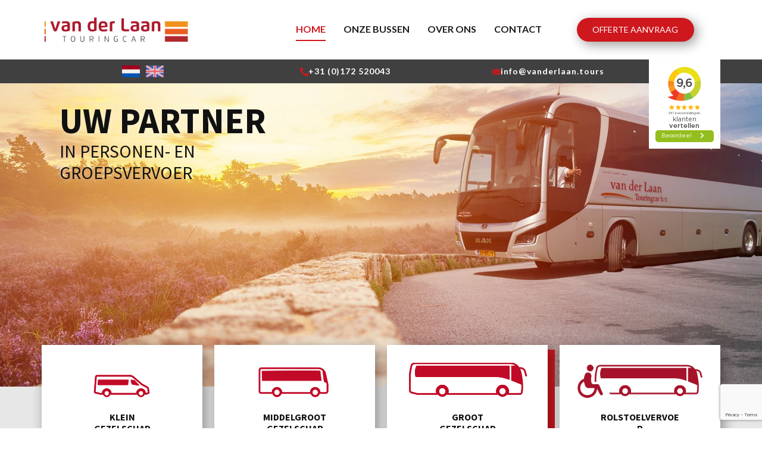

--- FILE ---
content_type: text/html
request_url: https://vanderlaan.tours/
body_size: 9511
content:
<!DOCTYPE html>
<html style="font-size: 16px;" lang="nl-NL">
  <head>
    <meta name="viewport" content="width=device-width, initial-scale=1.0">
    <meta charset="utf-8">
    <meta name="keywords" content="Touringcar, Mini-bus, Grote Bus, Bussen, Tours, Reizen, Groepen, Groepsvervoer, Personenvervoer, Gezelschappen">
    <meta name="description" content="Reizen met een klein of groot gezelschap, onze comfortabele touringcars zijn uitermate geschikt voor korte en lange afstanden. We brengen u veilig naar uw gewenste bestemming in Nederland of naar het buitenland, bij ons is uw reis in goede handen.">
    <meta name="page_type" content="np-template-header-footer-from-plugin">
    <title>Van der Laan Touringcar</title>
    <link rel="stylesheet" href="nicepage.css" media="screen">
<link rel="stylesheet" href="home.css" media="screen">
    <script class="u-script" type="text/javascript" src="jquery.js" defer=""></script>
    <script class="u-script" type="text/javascript" src="nicepage.js" defer=""></script>
    <meta name="generator" content="Nicepage 3.30.0, nicepage.com">
    <link rel="canonical" href="https://www.vanderlaan.tours/">
    <link rel="icon" href="images/favicon1.jpg">
    <link id="u-theme-google-font" rel="stylesheet" href="https://fonts.googleapis.com/css?family=Source+Sans+Pro:200,200i,300,300i,400,400i,600,600i,700,700i,900,900i|Lato:100,100i,300,300i,400,400i,700,700i,900,900i">
    <link id="u-page-google-font" rel="stylesheet" href="https://fonts.googleapis.com/css?family=Oswald:200,300,400,500,600,700">
    
    
    
    
    
    
    
    
    <script type="application/ld+json">{
		"@context": "http://schema.org",
		"@type": "Organization",
		"name": "Van der Laan Tours",
		"url": "https://www.vanderlaan.tours/",
		"logo": "images/vanderLaanTouringcar_Logo.png"
}</script>
    <meta name="theme-color" content="#ce181e">
    <meta property="og:title" content="Van der Laan Touringcar">
    <meta property="og:description" content="Reizen met een klein of groot gezelschap, onze comfortabele touringcars zijn uitermate geschikt voor korte en lange afstanden. We brengen u veilig naar uw gewenste bestemming in Nederland of naar het buitenland, bij ons is uw reis in goede handen.">
    <meta property="og:url" content="https://www.vanderlaan.tours/">
    <meta property="og:type" content="website">
  <script>
    function gdprConfirmed() {
        return true;
    }
    if (gdprConfirmed()) {
    document.write("\
    \
    <!-- Google Analytics -->\
    <gascript async src=\"https://www.googletagmanager.com/gtag/js?id=UA-164056569-2\"></gascript>\
    <gascript>\
        window.dataLayer = window.dataLayer || [];\
        function gtag(){dataLayer.push(arguments);}\
        gtag('js', new Date());\
        gtag('config', 'UA-164056569-2');\
    </gascript>\
    <!-- End Google Analytics -->\
    ".replace(/gascript/g, 'script'));
    }
    </script><script src="https://www.google.com/recaptcha/api.js?render=6LfQ8aobAAAAAPB9Hw_q8zmp4aG1YNyRbtOfbNqG"></script>
    <script>
( function( grecaptcha, sitekey, actions ) {

	var recaptcha = {

		execute: function( action ) {
			grecaptcha.execute(
				sitekey,
				{ action: action }
			).then( function( token ) {
				var forms = document.getElementsByTagName( 'form' );

				for ( var i = 0; i < forms.length; i++ ) {
					var fields = forms[ i ].getElementsByTagName( 'input' );

					for ( var j = 0; j < fields.length; j++ ) {
						var field = fields[ j ];

						if ( 'recaptchaResponse' === field.getAttribute( 'name' ) ) {
							field.setAttribute( 'value', token );
							break;
						}
					}
				}
			} );
		},

		executeContact: function() {
			recaptcha.execute( actions[ 'contact' ] );
		}
	};

	grecaptcha.ready(
		recaptcha.executeContact
	);

	document.addEventListener( 'change',
		recaptcha.executeContact, false
	);
} )(
	grecaptcha,
	'6LfQ8aobAAAAAPB9Hw_q8zmp4aG1YNyRbtOfbNqG',
	{"contact":"contact"}
);
    </script>
</head>
  <body data-home-page="home.html" data-home-page-title="home" class="u-body"><header class="u-clearfix u-header u-sticky u-white u-header" id="Menu"><div class="u-clearfix u-sheet u-sheet-1">
        <div class="u-clearfix u-expanded-width u-layout-wrap u-layout-wrap-1">
          <div class="u-layout">
            <div class="u-layout-row">
              <div class="u-align-center-sm u-align-center-xs u-align-left-lg u-align-left-md u-align-left-xl u-container-style u-layout-cell u-size-15-lg u-size-15-xl u-size-20-md u-size-20-sm u-size-20-xs u-layout-cell-1">
                <div class="u-container-layout u-valign-middle u-container-layout-1">
                  <a href="home.html" data-page-id="2068224643" class="u-align-left u-image u-logo u-image-1" title="Home" data-image-width="589" data-image-height="118">
                    <img src="images/vanderLaanTouringcar_Logo.png" class="u-logo-image u-logo-image-1" data-image-width="250" alt="Logo Slingerland">
                  </a>
                </div>
              </div>
              <div class="u-align-center-md u-align-center-sm u-align-center-xs u-align-right-lg u-align-right-xl u-container-style u-layout-cell u-size-20-md u-size-20-sm u-size-20-xs u-size-30-lg u-size-30-xl u-layout-cell-2">
                <div class="u-container-layout u-valign-middle u-container-layout-2">
                  <nav class="u-align-center u-menu u-menu-dropdown u-offcanvas u-menu-1">
                    <div class="menu-collapse" style="font-size: 1rem; letter-spacing: 0px; font-weight: 700; text-transform: uppercase;">
                      <a class="u-border-2 u-border-active-palette-1-base u-border-hover-palette-1-base u-border-no-left u-border-no-right u-border-no-top u-button-style u-custom-left-right-menu-spacing u-custom-padding-bottom u-custom-top-bottom-menu-spacing u-nav-link u-text-active-palette-1-base u-text-grey-90 u-text-hover-grey-90" href="#">
                        <svg><use xmlns:xlink="http://www.w3.org/1999/xlink" xlink:href="#menu-hamburger"></use></svg>
                        <svg version="1.1" xmlns="http://www.w3.org/2000/svg" xmlns:xlink="http://www.w3.org/1999/xlink"><defs><symbol id="menu-hamburger" viewBox="0 0 16 16" style="width: 16px; height: 16px;"><rect y="1" width="16" height="2"></rect><rect y="7" width="16" height="2"></rect><rect y="13" width="16" height="2"></rect>
</symbol>
</defs></svg>
                      </a>
                    </div>
                    <div class="u-custom-menu u-nav-container">
                      <ul class="u-nav u-spacing-30 u-unstyled u-nav-1"><li class="u-nav-item"><a class="u-border-2 u-border-active-palette-1-base u-border-hover-palette-1-base u-border-no-left u-border-no-right u-border-no-top u-button-style u-nav-link u-text-active-palette-1-base u-text-grey-90 u-text-hover-grey-90" href="home.html" style="padding: 10px 0px;">home</a>
</li><li class="u-nav-item"><a class="u-border-2 u-border-active-palette-1-base u-border-hover-palette-1-base u-border-no-left u-border-no-right u-border-no-top u-button-style u-nav-link u-text-active-palette-1-base u-text-grey-90 u-text-hover-grey-90" href="onze-bussen.html" style="padding: 10px 0px;">Onze bussen</a>
</li><li class="u-nav-item"><a class="u-border-2 u-border-active-palette-1-base u-border-hover-palette-1-base u-border-no-left u-border-no-right u-border-no-top u-button-style u-nav-link u-text-active-palette-1-base u-text-grey-90 u-text-hover-grey-90" href="over-ons.html" style="padding: 10px 0px;">Over ons</a>
</li><li class="u-nav-item"><a class="u-border-2 u-border-active-palette-1-base u-border-hover-palette-1-base u-border-no-left u-border-no-right u-border-no-top u-button-style u-nav-link u-text-active-palette-1-base u-text-grey-90 u-text-hover-grey-90" href="contact.html" style="padding: 10px 0px;">contact</a>
</li></ul>
                    </div>
                    <div class="u-custom-menu u-nav-container-collapse">
                      <div class="u-black u-container-style u-inner-container-layout u-opacity u-opacity-95 u-sidenav">
                        <div class="u-inner-container-layout u-sidenav-overflow">
                          <div class="u-menu-close"></div>
                          <ul class="u-align-center u-nav u-popupmenu-items u-unstyled u-nav-2"><li class="u-nav-item"><a class="u-button-style u-nav-link" href="home.html" style="padding: 10px 0px;">home</a>
</li><li class="u-nav-item"><a class="u-button-style u-nav-link" href="onze-bussen.html" style="padding: 10px 0px;">Onze bussen</a>
</li><li class="u-nav-item"><a class="u-button-style u-nav-link" href="over-ons.html" style="padding: 10px 0px;">Over ons</a>
</li><li class="u-nav-item"><a class="u-button-style u-nav-link" href="contact.html" style="padding: 10px 0px;">contact</a>
</li></ul>
                        </div>
                      </div>
                      <div class="u-black u-menu-overlay u-opacity u-opacity-70"></div>
                    </div>
                  </nav>
                </div>
              </div>
              <div class="u-align-center u-container-style u-layout-cell u-size-15-lg u-size-15-xl u-size-20-md u-size-20-sm u-size-20-xs u-layout-cell-3">
                <div class="u-container-layout u-valign-middle u-container-layout-3">
                  <a href="offerte.html" data-page-id="2840618454" class="u-align-center u-btn u-btn-round u-button-style u-hover-palette-3-base u-radius-50 u-btn-1">Offerte aanvraag</a>
                </div>
              </div>
            </div>
          </div>
        </div>
      </div></header>
    <section class="u-clearfix u-palette-4-base u-section-1" id="sec-64d7">
      <div class="u-clearfix u-sheet u-sheet-1">
        <div class="u-clearfix u-gutter-0 u-layout-wrap u-palette-4-base u-layout-wrap-1">
          <div class="u-layout">
            <div class="u-layout-row">
              <div class="u-align-center u-container-style u-layout-cell u-size-20 u-layout-cell-1">
                <div class="u-container-layout u-valign-middle u-container-layout-1"><span class="u-icon u-icon-circle u-text-palette-1-base u-icon-1" data-href="home.html" data-page-id="2068224643"><svg class="u-svg-link" preserveAspectRatio="xMidYMin slice" viewBox="0 0 512 512" style=""><use xmlns:xlink="http://www.w3.org/1999/xlink" xlink:href="#svg-dd05"></use></svg><svg xmlns="http://www.w3.org/2000/svg" xmlns:xlink="http://www.w3.org/1999/xlink" version="1.1" xml:space="preserve" class="u-svg-content" viewBox="0 0 512 512" x="0px" y="0px" id="svg-dd05" style="enable-background:new 0 0 512 512;"><rect y="85.337" style="fill:#F0F0F0;" width="512" height="341.326"></rect><rect y="85.337" style="fill:#A2001D;" width="512" height="113.775"></rect><rect y="312.888" style="fill:#0052B4;" width="512" height="113.775"></rect></svg></span><span class="u-icon u-icon-circle u-text-palette-1-base u-icon-2" data-href="/en/index.html"><svg class="u-svg-link" preserveAspectRatio="xMidYMin slice" viewBox="0 0 512 512" style=""><use xmlns:xlink="http://www.w3.org/1999/xlink" xlink:href="#svg-df1a"></use></svg><svg xmlns="http://www.w3.org/2000/svg" xmlns:xlink="http://www.w3.org/1999/xlink" version="1.1" xml:space="preserve" class="u-svg-content" viewBox="0 0 512 512" id="svg-df1a"><g><path d="m466.298 90.839h-169.008l-16.516 12.828h-49.548l-16.516-12.828h-169.008l-37.202 16.516v304.978h471.167l32.333-20.655v-94.388l-13.25-16.516v-49.548l13.25-16.516v-94.386z" fill="#5055a0"></path><path d="m451 404.645h-384.936c-27.365 0-49.548-22.184-49.548-49.548v-230.097l-16.516-4.676v94.386l9 4.623v72.5l-9 5.458v94.387l45.699 29.483h169.011l16.516-11.286h49.548l16.515 11.286h169.012z" fill="#3f3f8f"></path><path d="m496.686 90.89-20.311 4.485-457.302 293.878 30.365 19.654 457.479-295.657 3.936-11.84c-2.258-5.81-7.676-10.053-14.167-10.52z" fill="#e5646e"></path><path d="m26.287 384.55-25.178 26.058c2.253 5.816 7.704 10.039 14.196 10.509l42.034-17.287c-12.687-2.257-23.674-9.333-31.052-19.28z" fill="#db4655"></path><path d="m34.5 94.25-17.688-3c-9.122 0-13.75 8.737-13.75 17.859v3.141l475.188 305.5 32.25-16.875z" fill="#e5646e"></path><path d="m506.375 404.645h-50.442l19.755 9.667 21.013 6.805c6.487-.473 11.934-4.691 14.188-10.502z" fill="#db4655"></path><path d="m15.271 90.894c-6.448.503-11.914 4.705-14.158 10.49l15.404 19.768v-29.647z" fill="#db4655"></path><path d="m512 231.226-222.968-8.258-8.258-132.129h-49.548l-8.258 132.129h-214.718v66.064h214.718v124.301h66.064v-124.301l222.968-8.258z" fill="#e5646e"></path><path d="m0 280.774 16.516 8.258v-66.064l-16.516 8.258z" fill="#db4655"></path><path d="m280.774 421.161h-49.548l-8.258-16.516h66.064z" fill="#db4655"></path><path d="m512 280.774h-222.968c-4.561 0-8.258 3.697-8.258 8.258v115.613l7.79 7.79 8.726-7.79v-92.523l143.411 92.522 28.396 8.561 2.069-8.561-166.401-107.353h30.471l166.399 107.354 7.865 3.105 2.5-3.105v-12.967l-146.3-94.388h146.3z" fill="#f2f2f6"></path><path d="m222.968 280.774h-206.452l-8.266 8.258 8.266 8.258h129.784l-124.431 80.279-6.119 13.264 16.039-.01 144.975-93.533h30.471l-160.399 103.482 2.289 9.603 22.174-5.73 143.411-92.522v92.522l7.957 7.688 8.559-7.688v-115.613c0-4.561-3.697-8.258-8.258-8.258z" fill="#f2f2f6"></path><path d="m214.71 90.839v109.038l-169.008-109.038h-29.186c-.378 0-.874.03-1.246.055l191.966 123.815h-30.473l-160.247-103.384-5.183 7.341 5.183 12.313 129.783 83.73h-129.783l-8.266 8.258 8.266 8.258h206.452c4.561 0 8.258-3.697 8.258-8.258v-132.128z" fill="#f2f2f6"></path><path d="m0 214.71h16.516v16.516h-16.516z" fill="#e1e1e6"></path><path d="m16.516 111.325-15.402-9.941c-.717 1.85-1.114 3.869-1.114 5.971v12.969l16.516 10.655z" fill="#e1e1e6"></path><path d="m512 107.355c0-2.102-.431-4.095-1.148-5.945l-175.616 113.3h-30.473l191.923-123.82c-.372-.025-.824-.051-1.202-.051h-29.186l-169.008 109.038v-109.038h-16.516v132.129c0 4.56 3.697 8.258 8.258 8.258h222.968v-16.516h-146.299l146.299-94.386z" fill="#f2f2f6"></path><g fill="#e1e1e6"><path d="m0 280.774h16.516v16.516h-16.516z"></path><path d="m31.789 390.824c-3.99-3.829-7.385-8.278-9.92-13.254l-21.869 14.108v12.967c0 2.103.393 4.113 1.109 5.963z"></path><path d="m214.71 404.645h16.516v16.516h-16.516z"></path><path d="m280.774 404.645h16.516v16.516h-16.516z"></path><path d="m45.699 421.161 25.6-16.516h-5.234c-6.82 0-13.316-1.381-19.228-3.872l-31.53 20.337c.373.025.831.051 1.21.051z"></path><path d="m280.774 404.645h16.516v16.516h-16.516z"></path><path d="m510.89 410.616c.717-1.85 1.11-3.868 1.11-5.971h-10.365z"></path><path d="m471.166 404.645h-30.465l25.6 16.516h29.182c.38 0 .843-.024 1.216-.05z"></path>
</g>
</g></svg></span>
                </div>
              </div>
              <div class="u-align-center u-container-style u-layout-cell u-size-20 u-layout-cell-2">
                <div class="u-container-layout u-valign-middle u-container-layout-2">
                  <a href="tel:+31172520043" class="u-active-none u-align-right u-btn u-button-style u-hover-none u-none u-text-hover-palette-1-base u-btn-1"><span class="u-icon u-text-palette-1-base u-icon-3"><svg xmlns="http://www.w3.org/2000/svg" xmlns:xlink="http://www.w3.org/1999/xlink" version="1.1" xml:space="preserve" class="u-svg-content" viewBox="0 0 405.333 405.333" x="0px" y="0px" id="svg-9545" style="width: 1em; height: 1em;"><path d="M373.333,266.88c-25.003,0-49.493-3.904-72.704-11.563c-11.328-3.904-24.192-0.896-31.637,6.699l-46.016,34.752    c-52.8-28.181-86.592-61.952-114.389-114.368l33.813-44.928c8.512-8.512,11.563-20.971,7.915-32.64    C142.592,81.472,138.667,56.96,138.667,32c0-17.643-14.357-32-32-32H32C14.357,0,0,14.357,0,32    c0,205.845,167.488,373.333,373.333,373.333c17.643,0,32-14.357,32-32V298.88C405.333,281.237,390.976,266.88,373.333,266.88z"></path></svg><img></span>+31 (0)172 520043
                  </a>
                </div>
              </div>
              <div class="u-container-style u-layout-cell u-size-20 u-layout-cell-3">
                <div class="u-container-layout u-valign-middle u-container-layout-3">
                  <a href="mailto:info@vanderlaan.tours?subject=Bericht%20via%20Website" class="u-active-none u-align-center u-btn u-button-style u-hover-none u-none u-text-hover-palette-1-base u-btn-2"><span class="u-icon u-text-palette-1-base"><svg xmlns="http://www.w3.org/2000/svg" xmlns:xlink="http://www.w3.org/1999/xlink" version="1.1" xml:space="preserve" class="u-svg-content" viewBox="0 0 512 512" x="0px" y="0px" style="width: 1em; height: 1em;"><g><g><polygon points="339.392,258.624 512,367.744 512,144.896   "></polygon>
</g>
</g><g><g><polygon points="0,144.896 0,367.744 172.608,258.624   "></polygon>
</g>
</g><g><g><path d="M480,80H32C16.032,80,3.36,91.904,0.96,107.232L256,275.264l255.04-168.032C508.64,91.904,495.968,80,480,80z"></path>
</g>
</g><g><g><path d="M310.08,277.952l-45.28,29.824c-2.688,1.76-5.728,2.624-8.8,2.624c-3.072,0-6.112-0.864-8.8-2.624l-45.28-29.856    L1.024,404.992C3.488,420.192,16.096,432,32,432h448c15.904,0,28.512-11.808,30.976-27.008L310.08,277.952z"></path>
</g>
</g></svg><img></span>info@vanderlaan.tours
                  </a>
                </div>
              </div>
            </div>
          </div>
        </div>
      </div>
    </section>
    <section class="u-align-left u-clearfix u-image lazyload u-section-2" id="Intro" data-image-width="1600" data-image-height="902" data-bg="url(&quot;images/Slider_sjabloon_01.jpg&quot;)">
      <div class="u-clearfix u-sheet u-sheet-1">
        <div class="u-clearfix u-expanded-width u-layout-wrap u-layout-wrap-1">
          <div class="u-layout">
            <div class="u-layout-row">
              <div class="u-container-style u-layout-cell u-size-30 u-layout-cell-1">
                <div class="u-container-layout u-valign-top u-container-layout-1">
                  <h1 class="u-text u-text-default u-text-1">Uw Partner</h1>
                  <h3 class="u-text u-text-2">in personen- en groepsvervoer</h3>
                </div>
              </div>
              <div class="u-container-style u-hidden-sm u-hidden-xs u-layout-cell u-size-30 u-layout-cell-2">
                <div class="u-container-layout u-valign-top u-container-layout-2">
                  <div class="u-align-right u-clearfix u-custom-html u-custom-html-1" data-animation-name="slideIn" data-animation-duration="2000" data-animation-delay="0" data-animation-direction="Down">
                    <iframe frameborder="0" allowtransparency="true" src="https://www.klantenvertellen.nl/retrieve-widget.html?color=white&amp;button=true&amp;lang=nl&amp;tenantId=99&amp;locationId=1039742" width="120" height="150"></iframe>
                  </div>
                </div>
              </div>
            </div>
          </div>
        </div>
      </div>
    </section>
    <section class="u-clearfix u-palette-2-base u-section-3" id="Categorieen">
      <div class="u-clearfix u-sheet u-sheet-1">
        <div class="u-palette-1-base u-shape u-shape-rectangle u-shape-1"></div>
        <div class="u-expanded-width u-list u-list-1">
          <div class="u-repeater u-repeater-1">
            <div class="u-align-center-sm u-align-center-xs u-container-style u-list-item u-repeater-item u-video-cover u-white u-list-item-1" data-href="home.html#klein" data-page-id="2068224643">
              <div class="u-container-layout u-similar-container u-valign-top u-container-layout-1">
                <img alt="" class="u-align-center-md u-align-center-sm u-align-center-xs u-expanded-width-lg u-expanded-width-xl u-image u-image-default lazyload u-image-1" data-image-width="800" data-image-height="287" data-src="images/Mini_bus_01A.png">
                <h4 class="u-align-center-lg u-align-center-md u-align-center-xl u-text u-text-1">Klein gezelschap</h4>
                <h6 class="u-align-center-lg u-align-center-md u-align-center-xl u-text u-text-2">9 t/m 19 personen</h6>
                <p class="u-text u-text-3"> Reist u met een klein gezelschap? Dan is onze
comfortabele mini-touringcar uitermate geschikt. Ook voor lange afstanden. <br>
                </p>
                <a href="onze-bussen.html#sec-96c1" data-page-id="961512612" class="u-align-center u-btn u-button-style u-none u-text-hover-palette-2-base u-text-palette-1-base u-btn-1">Lees Meer&nbsp;<span class="u-icon"><svg xmlns="http://www.w3.org/2000/svg" xmlns:xlink="http://www.w3.org/1999/xlink" version="1.1" xml:space="preserve" class="u-svg-content" viewBox="0 -32 426.66667 426" style="width: 1em; height: 1em;"><path d="m213.332031 181.667969c0 4.265625-1.277343 8.53125-3.625 11.730469l-106.667969 160c-3.839843 5.761718-10.238281 9.601562-17.707031 9.601562h-64c-11.730469 0-21.332031-9.601562-21.332031-21.332031 0-4.269531 1.28125-8.535157 3.625-11.734375l98.773438-148.265625-98.773438-148.269531c-2.34375-3.199219-3.625-7.464844-3.625-11.730469 0-11.734375 9.601562-21.335938 21.332031-21.335938h64c7.46875 0 13.867188 3.839844 17.707031 9.601563l106.667969 160c2.347657 3.199218 3.625 7.464844 3.625 11.734375zm0 0"></path><path d="m426.667969 181.667969c0 4.265625-1.28125 8.53125-3.628907 11.730469l-106.664062 160c-3.839844 5.761718-10.242188 9.601562-17.707031 9.601562h-64c-11.734375 0-21.335938-9.601562-21.335938-21.332031 0-4.269531 1.28125-8.535157 3.628907-11.734375l98.773437-148.265625-98.773437-148.269531c-2.347657-3.199219-3.628907-7.464844-3.628907-11.730469 0-11.734375 9.601563-21.335938 21.335938-21.335938h64c7.464843 0 13.867187 3.839844 17.707031 9.601563l106.664062 160c2.347657 3.199218 3.628907 7.464844 3.628907 11.734375zm0 0"></path></svg><img></span>
                </a>
              </div>
            </div>
            <div class="u-align-center-sm u-align-center-xs u-container-style u-list-item u-repeater-item u-white u-list-item-2" data-href="home.html#Middelgroot" data-page-id="2068224643">
              <div class="u-container-layout u-similar-container u-valign-top u-container-layout-2">
                <img alt="" class="u-align-center-md u-align-center-sm u-align-center-xs u-expanded-width-lg u-expanded-width-xl u-image u-image-default lazyload u-image-2" data-image-width="800" data-image-height="287" data-src="images/Midi_bus_01A.png">
                <h4 class="u-align-center-lg u-align-center-md u-align-center-xl u-text u-text-4">Middelgroot gezelschap</h4>
                <h6 class="u-align-center-lg u-align-center-md u-align-center-xl u-text u-text-5">20 t/m 28 personen</h6>
                <p class="u-text u-text-6"> Op reis met een middelgrote groep en de bestemming is
regionaal of landelijk? Dan is onze middelgrote tourincar perfect voor u. <br>
                </p>
                <a href="onze-bussen.html#carousel_eacd" data-page-id="961512612" class="u-align-center u-btn u-button-style u-none u-text-hover-palette-2-base u-text-palette-1-base u-btn-2">Lees Meer&nbsp;<span class="u-icon"><svg xmlns="http://www.w3.org/2000/svg" xmlns:xlink="http://www.w3.org/1999/xlink" version="1.1" xml:space="preserve" class="u-svg-content" viewBox="0 -32 426.66667 426" style="width: 1em; height: 1em;"><path d="m213.332031 181.667969c0 4.265625-1.277343 8.53125-3.625 11.730469l-106.667969 160c-3.839843 5.761718-10.238281 9.601562-17.707031 9.601562h-64c-11.730469 0-21.332031-9.601562-21.332031-21.332031 0-4.269531 1.28125-8.535157 3.625-11.734375l98.773438-148.265625-98.773438-148.269531c-2.34375-3.199219-3.625-7.464844-3.625-11.730469 0-11.734375 9.601562-21.335938 21.332031-21.335938h64c7.46875 0 13.867188 3.839844 17.707031 9.601563l106.667969 160c2.347657 3.199218 3.625 7.464844 3.625 11.734375zm0 0"></path><path d="m426.667969 181.667969c0 4.265625-1.28125 8.53125-3.628907 11.730469l-106.664062 160c-3.839844 5.761718-10.242188 9.601562-17.707031 9.601562h-64c-11.734375 0-21.335938-9.601562-21.335938-21.332031 0-4.269531 1.28125-8.535157 3.628907-11.734375l98.773437-148.265625-98.773437-148.269531c-2.347657-3.199219-3.628907-7.464844-3.628907-11.730469 0-11.734375 9.601563-21.335938 21.335938-21.335938h64c7.464843 0 13.867187 3.839844 17.707031 9.601563l106.664062 160c2.347657 3.199218 3.628907 7.464844 3.628907 11.734375zm0 0"></path></svg><img></span>
                </a>
              </div>
            </div>
            <div class="u-align-center-sm u-align-center-xs u-container-style u-list-item u-repeater-item u-video-cover u-white u-list-item-3" data-href="home.html#Groot" data-page-id="2068224643">
              <div class="u-container-layout u-similar-container u-valign-top u-container-layout-3">
                <img alt="" class="u-align-center-md u-align-center-sm u-align-center-xs u-expanded-width-lg u-expanded-width-xl u-image u-image-default lazyload u-image-3" data-image-width="800" data-image-height="287" data-src="images/Touringcar_01A.png">
                <h4 class="u-align-center-lg u-align-center-md u-align-center-xl u-text u-text-7">Groot gezelschap</h4>
                <h6 class="u-align-center-lg u-align-center-md u-align-center-xl u-text u-text-8">vanaf 29 personen</h6>
                <p class="u-text u-text-9"> Op pad met een grote groep naar een (inter)nationale
bestemming? Dan bent u in onze grote touringcars verzekerd van alle comfort. </p>
                <a href="onze-bussen.html#sec-8cf0" data-page-id="961512612" class="u-align-center u-btn u-button-style u-none u-text-hover-palette-2-base u-text-palette-1-base u-btn-3">Lees Meer&nbsp;<span class="u-icon"><svg xmlns="http://www.w3.org/2000/svg" xmlns:xlink="http://www.w3.org/1999/xlink" version="1.1" xml:space="preserve" class="u-svg-content" viewBox="0 -32 426.66667 426" style="width: 1em; height: 1em;"><path d="m213.332031 181.667969c0 4.265625-1.277343 8.53125-3.625 11.730469l-106.667969 160c-3.839843 5.761718-10.238281 9.601562-17.707031 9.601562h-64c-11.730469 0-21.332031-9.601562-21.332031-21.332031 0-4.269531 1.28125-8.535157 3.625-11.734375l98.773438-148.265625-98.773438-148.269531c-2.34375-3.199219-3.625-7.464844-3.625-11.730469 0-11.734375 9.601562-21.335938 21.332031-21.335938h64c7.46875 0 13.867188 3.839844 17.707031 9.601563l106.667969 160c2.347657 3.199218 3.625 7.464844 3.625 11.734375zm0 0"></path><path d="m426.667969 181.667969c0 4.265625-1.28125 8.53125-3.628907 11.730469l-106.664062 160c-3.839844 5.761718-10.242188 9.601562-17.707031 9.601562h-64c-11.734375 0-21.335938-9.601562-21.335938-21.332031 0-4.269531 1.28125-8.535157 3.628907-11.734375l98.773437-148.265625-98.773437-148.269531c-2.347657-3.199219-3.628907-7.464844-3.628907-11.730469 0-11.734375 9.601563-21.335938 21.335938-21.335938h64c7.464843 0 13.867187 3.839844 17.707031 9.601563l106.664062 160c2.347657 3.199218 3.628907 7.464844 3.628907 11.734375zm0 0"></path></svg><img></span>
                </a>
              </div>
            </div>
            <div class="u-align-center-sm u-align-center-xs u-container-style u-list-item u-repeater-item u-video-cover u-white u-list-item-4" data-href="home.html#Rolstoel" data-page-id="2068224643">
              <div class="u-container-layout u-similar-container u-valign-top u-container-layout-4">
                <img alt="" class="u-align-center-md u-align-center-sm u-align-center-xs u-expanded-width-lg u-expanded-width-xl u-image u-image-default lazyload u-image-4" data-image-width="551" data-image-height="157" data-src="images/busrolstoel32bits.png">
                <h4 class="u-align-center-lg u-align-center-md u-align-center-xl u-text u-text-10">Rolstoelvervoer</h4>
                <h6 class="u-align-center-lg u-align-center-md u-align-center-xl u-text u-text-11">t/m 7 rolstoelplaatsen</h6>
                <p class="u-text u-text-12"> Op reis met één of meer rolstoelgebruikers? Onze
rolstoeltouringcar is speciaal uitgevoerd voor het vervoer van meerdere
rolstoelen. <br>
                </p>
                <a href="onze-bussen.html#sec-820a" data-page-id="961512612" class="u-align-center u-btn u-button-style u-none u-text-hover-palette-2-base u-text-palette-1-base u-btn-4">Lees Meer&nbsp;<span class="u-icon"><svg xmlns="http://www.w3.org/2000/svg" xmlns:xlink="http://www.w3.org/1999/xlink" version="1.1" xml:space="preserve" class="u-svg-content" viewBox="0 -32 426.66667 426" style="width: 1em; height: 1em;"><path d="m213.332031 181.667969c0 4.265625-1.277343 8.53125-3.625 11.730469l-106.667969 160c-3.839843 5.761718-10.238281 9.601562-17.707031 9.601562h-64c-11.730469 0-21.332031-9.601562-21.332031-21.332031 0-4.269531 1.28125-8.535157 3.625-11.734375l98.773438-148.265625-98.773438-148.269531c-2.34375-3.199219-3.625-7.464844-3.625-11.730469 0-11.734375 9.601562-21.335938 21.332031-21.335938h64c7.46875 0 13.867188 3.839844 17.707031 9.601563l106.667969 160c2.347657 3.199218 3.625 7.464844 3.625 11.734375zm0 0"></path><path d="m426.667969 181.667969c0 4.265625-1.28125 8.53125-3.628907 11.730469l-106.664062 160c-3.839844 5.761718-10.242188 9.601562-17.707031 9.601562h-64c-11.734375 0-21.335938-9.601562-21.335938-21.332031 0-4.269531 1.28125-8.535157 3.628907-11.734375l98.773437-148.265625-98.773437-148.269531c-2.347657-3.199219-3.628907-7.464844-3.628907-11.730469 0-11.734375 9.601563-21.335938 21.335938-21.335938h64c7.464843 0 13.867187 3.839844 17.707031 9.601563l106.664062 160c2.347657 3.199218 3.628907 7.464844 3.628907 11.734375zm0 0"></path></svg><img></span>
                </a>
              </div>
            </div>
          </div>
        </div>
      </div>
    </section>
    <section class="u-clearfix u-palette-2-base u-section-4" id="Geweldige-reis">
      <div class="u-clearfix u-sheet u-valign-middle-lg u-valign-middle-md u-valign-middle-xl u-sheet-1">
        <div class="u-clearfix u-expanded-width u-layout-wrap u-layout-wrap-1">
          <div class="u-gutter-0 u-layout">
            <div class="u-layout-row">
              <div class="u-size-30">
                <div class="u-layout-col">
                  <div class="u-container-style u-layout-cell u-size-30 u-layout-cell-1">
                    <div class="u-container-layout u-valign-middle-lg u-valign-middle-md u-valign-middle-sm u-valign-middle-xl u-container-layout-1">
                      <h1 class="u-text u-text-1">3 stappen naar een geweldige reis</h1>
                      <div class="u-border-6 u-border-palette-1-base u-line u-line-horizontal u-line-1"></div>
                    </div>
                  </div>
                  <div class="u-container-style u-layout-cell u-size-30 u-white u-layout-cell-2">
                    <div class="u-container-layout u-valign-middle u-container-layout-2">
                      <ul class="u-custom-list u-text u-text-default u-text-2" data-animation-name="flipIn" data-animation-duration="1000" data-animation-delay="0" data-animation-direction="X">
                        <li>
                          <div class="u-list-icon">
                            <svg xmlns="http://www.w3.org/2000/svg" xmlns:xlink="http://www.w3.org/1999/xlink" version="1.1" xml:space="preserve" class="u-svg-content" viewBox="0 0 512 512" id="svg-c4a3"><path d="m202.6 478-202.6-186.6 70.5-76.6 121.5 111.9 239.4-292.7 80.6 65.9z" fill="currentColor"></path></svg>
                          </div><b>Persoonlijk</b>
                          <br>Wij stemmen onze dienstverlening op u af.
                        </li>
                        <li>
                          <div class="u-list-icon">
                            <svg xmlns="http://www.w3.org/2000/svg" xmlns:xlink="http://www.w3.org/1999/xlink" version="1.1" xml:space="preserve" class="u-svg-content" viewBox="0 0 512 512" id="svg-c4a3"><path d="m202.6 478-202.6-186.6 70.5-76.6 121.5 111.9 239.4-292.7 80.6 65.9z" fill="currentColor"></path></svg>
                          </div><b>Op maat</b>
                          <br>Groepsreizen zijn altijd maatwerk. Vertel ons uw wensen.
                        </li>
                        <li>
                          <div class="u-list-icon">
                            <svg xmlns="http://www.w3.org/2000/svg" xmlns:xlink="http://www.w3.org/1999/xlink" version="1.1" xml:space="preserve" class="u-svg-content" viewBox="0 0 512 512" id="svg-c4a3"><path d="m202.6 478-202.6-186.6 70.5-76.6 121.5 111.9 239.4-292.7 80.6 65.9z" fill="currentColor"></path></svg>
                          </div><b>Modern</b>
                          <br>Onze vloot is professioneel, innovatief en milieuvriendelijk.
                        </li>
                      </ul>
                    </div>
                  </div>
                </div>
              </div>
              <div class="u-size-30">
                <div class="u-layout-col">
                  <div class="u-container-style u-layout-cell u-size-60 u-layout-cell-3">
                    <div class="u-container-layout u-container-layout-3">
                      <div class="u-uploaded-video u-video u-video-contain u-video-1">
                        <div class="embed-responsive">
                          <video class="embed-responsive-item lazyload" data-src="files/vacature.mp4" autoplay loop muted controls>
                            <source type="video/mp4">
                            <p>Your browser does not support HTML5 video.</p>
                          </video>
                          <button class="u-video-poster"></button>
                        </div>
                      </div>
                    </div>
                  </div>
                </div>
              </div>
            </div>
          </div>
        </div>
      </div>
    </section>
    <section class="u-clearfix u-image lazyload u-section-5" id="sec-6207" data-image-width="5184" data-image-height="2912" data-bg="url(&quot;images/IMG_6846.JPG&quot;)">
      <div class="u-clearfix u-sheet u-valign-middle u-sheet-1">
        <div class="u-clearfix u-expanded-width u-gutter-30 u-layout-wrap u-layout-wrap-1">
          <div class="u-layout">
            <div class="u-layout-row">
              <div class="u-align-left u-container-style u-hidden-sm u-hidden-xs u-layout-cell u-right-cell u-shape-rectangle u-size-15-md u-size-15-sm u-size-15-xs u-size-30-lg u-size-30-xl u-layout-cell-1">
                <div class="u-container-layout u-container-layout-1"></div>
              </div>
              <div class="u-container-style u-layout-cell u-left-cell u-shape-rectangle u-size-30-lg u-size-30-xl u-size-45-md u-size-45-sm u-size-45-xs u-layout-cell-2">
                <div class="u-container-layout u-valign-middle-xl u-container-layout-2">
                  <div class="u-align-center u-container-style u-expanded-width-xs u-grey-5 u-group u-group-1">
                    <div class="u-container-layout u-valign-middle u-container-layout-3">
                      <h1 class="u-text u-text-1">rouwvervoer</h1>
                      <h5 class="u-text u-text-2">Met een UITvAARTBUS</h5>
                      <h4 class="u-text u-text-3"><b>Voor een gezamenlijke laatste afscheidsreis met uw dierbare</b>
                      </h4>
                      <p class="u-text u-text-4">&nbsp;Van der Laan Touringcar biedt een uitvaartbus, waarmee u samen met
familie en vrienden tot het laatste moment bij uw dierbare overledene kunt zijn
om hem of haar naar de laatste bestemming te begeleiden.&nbsp;</p>
                      <p class="u-text u-text-5">U creëert daarmee een unieke en bijzondere laatste gezamenlijke herinnering.&nbsp;</p>
                      <a href="rouwvervoer.html" data-page-id="283491624" class="u-align-center u-btn u-button-style u-custom-font u-font-oswald u-hover-palette-1-dark-1 u-palette-1-base u-btn-1">Lees Meer</a>
                    </div>
                  </div>
                  <img class="u-image u-image-default lazyload u-image-1" alt="" data-image-width="467" data-image-height="700" data-src="images/dameskleur100dpi-700px-1.jpg">
                </div>
              </div>
            </div>
          </div>
        </div>
      </div>
    </section>
    <section class="u-align-center u-clearfix u-palette-2-base u-section-6" id="Contact">
      <div class="u-clearfix u-sheet u-sheet-1">
        <div class="u-clearfix u-expanded-width-lg u-expanded-width-md u-expanded-width-sm u-expanded-width-xs u-layout-wrap u-layout-wrap-1">
          <div class="u-gutter-0 u-layout" style="">
            <div class="u-layout-row" style="">
              <div class="u-container-style u-hidden-sm u-hidden-xs u-layout-cell u-left-cell u-size-24 u-layout-cell-1">
                <div class="u-container-layout u-container-layout-1">
                  <div class="u-container-style u-gradient u-group u-group-1">
                    <div class="u-container-layout u-valign-middle u-container-layout-2"></div>
                  </div>
                  <img class="u-image lazyload u-image-1" data-src="images/Eco_01.jpg">
                </div>
              </div>
              <div class="u-align-center u-container-style u-layout-cell u-right-cell u-shape-rectangle u-size-36 u-layout-cell-2">
                <div class="u-container-layout u-valign-middle u-container-layout-3">
                  <h2 class="u-text u-text-1">Vervoersuitdaging?&nbsp;<br><b>We helpen u graag!</b>
                  </h2>
                  <p class="u-text u-text-2">Om een goed beeld te krijgen van uw wensen,&nbsp;<br>horen we graag persoonlijk van u.&nbsp;<br>
                  </p>
                  <p class="u-text u-text-3">Neem vrijblijvend contact met ons op&nbsp;<br>via&nbsp;<b>
                      <a href="tel:31172520043" class="u-active-none u-border-none u-btn u-button-style u-hover-none u-none u-text-palette-1-base u-btn-1">+ 31 (0)172 520043</a></b>&nbsp;of door uw gegevens achter te laten.
                  </p>
                  <a href="offerte.html" data-page-id="2840618454" class="u-btn u-btn-round u-button-style u-custom-font u-heading-font u-hover-palette-1-dark-1 u-palette-1-base u-radius-22 u-btn-2">Offerte aanvraag</a>
                </div>
              </div>
            </div>
          </div>
        </div>
      </div>
    </section>
    
    
    
    <footer class="u-clearfix u-footer u-grey-80" id="Footer"><div class="u-clearfix u-sheet u-sheet-1">
        <div class="u-clearfix u-expanded-width u-layout-wrap u-layout-wrap-1">
          <div class="u-layout" style="">
            <div class="u-layout-row" style="">
              <div class="u-align-center-sm u-align-center-xs u-align-left-lg u-align-left-md u-align-left-xl u-container-style u-layout-cell u-size-20 u-layout-cell-1">
                <div class="u-container-layout u-valign-top u-container-layout-1">
                  <h4 class="u-text u-text-1">Telefoon</h4>
                  <a href="tel:+31172520043" class="u-active-none u-btn u-button-style u-hover-none u-none u-text-hover-palette-1-base u-btn-1"><span class="u-icon u-text-palette-1-base"><svg xmlns="http://www.w3.org/2000/svg" xmlns:xlink="http://www.w3.org/1999/xlink" version="1.1" xml:space="preserve" class="u-svg-content" viewBox="0 0 405.333 405.333" x="0px" y="0px" style="width: 1em; height: 1em;" id="svg-cb15"><path d="M373.333,266.88c-25.003,0-49.493-3.904-72.704-11.563c-11.328-3.904-24.192-0.896-31.637,6.699l-46.016,34.752    c-52.8-28.181-86.592-61.952-114.389-114.368l33.813-44.928c8.512-8.512,11.563-20.971,7.915-32.64    C142.592,81.472,138.667,56.96,138.667,32c0-17.643-14.357-32-32-32H32C14.357,0,0,14.357,0,32    c0,205.845,167.488,373.333,373.333,373.333c17.643,0,32-14.357,32-32V298.88C405.333,281.237,390.976,266.88,373.333,266.88z"></path></svg><img></span>+31 (0)172 520043
                  </a>
                  <h4 class="u-text u-text-2">MAILADRES</h4>
                  <a href="mailto:info@vanderlaan.tours?subject=Bericht%20van%20Website" class="u-active-none u-btn u-button-style u-hover-none u-none u-text-hover-palette-1-base u-btn-2"><span class="u-icon u-text-palette-1-base"><svg xmlns="http://www.w3.org/2000/svg" xmlns:xlink="http://www.w3.org/1999/xlink" version="1.1" xml:space="preserve" class="u-svg-content" viewBox="0 0 230.17 230.17" x="0px" y="0px" style="width: 1em; height: 1em;"><g><path d="M230,49.585c0-0.263,0.181-0.519,0.169-0.779l-70.24,67.68l70.156,65.518c0.041-0.468-0.085-0.94-0.085-1.418V49.585z"></path><path d="M149.207,126.901l-28.674,27.588c-1.451,1.396-3.325,2.096-5.2,2.096c-1.836,0-3.672-0.67-5.113-2.013l-28.596-26.647   L11.01,195.989c1.717,0.617,3.56,1.096,5.49,1.096h197.667c2.866,0,5.554-0.873,7.891-2.175L149.207,126.901z"></path><path d="M115.251,138.757L222.447,35.496c-2.427-1.443-5.252-2.411-8.28-2.411H16.5c-3.943,0-7.556,1.531-10.37,3.866   L115.251,138.757z"></path><path d="M0,52.1v128.484c0,1.475,0.339,2.897,0.707,4.256l69.738-67.156L0,52.1z"></path>
</g></svg><img></span>info@vanderlaan.tours
                  </a>
                  <h4 class="u-text u-text-3">adres</h4>
                  <p class="u-text u-text-4">Transportweg 24<br>2421 LS Nieuwkoop<br>NEDERLAND
                  </p>
                </div>
              </div>
              <div class="u-container-style u-hidden-sm u-hidden-xs u-layout-cell u-size-20 u-layout-cell-2">
                <div class="u-container-layout u-valign-top u-container-layout-2">
                  <h4 class="u-text u-text-5">Groepsvervoer<br>
                  </h4>
                  <h5 class="u-text u-text-palette-1-base u-text-6">Klein gezelschap</h5>
                  <h6 class="u-text u-text-7">8 t/m 19 personen<br>
                  </h6>
                  <h5 class="u-text u-text-palette-1-base u-text-8">Middelgroot Gezelschap</h5>
                  <h6 class="u-text u-text-9">20 t/m 28 personen</h6>
                  <h5 class="u-text u-text-palette-1-base u-text-10">Groot Gezelschap</h5>
                  <h6 class="u-text u-text-11">Vanaf 29 personen</h6>
                  <h5 class="u-text u-text-palette-1-base u-text-12">Rolstoelvervoer</h5>
                  <h6 class="u-text u-text-13">t/m 7 rolstoelplaatsen<br>
                  </h6>
                </div>
              </div>
              <div class="u-align-center-sm u-align-center-xs u-align-left-lg u-align-left-md u-align-left-xl u-container-style u-layout-cell u-size-20 u-layout-cell-3">
                <div class="u-container-layout u-valign-middle-sm u-valign-middle-xs u-valign-top-lg u-valign-top-md u-valign-top-xl u-container-layout-3">
                  <h4 class="u-align-center-sm u-align-center-xs u-text u-text-14">OVERIGE diensten</h4>
                  <ul class="u-custom-list u-text u-text-15">
                    <li style="">
                      <div class="u-list-icon u-text-palette-1-base">
                        <svg xmlns="http://www.w3.org/2000/svg" xmlns:xlink="http://www.w3.org/1999/xlink" version="1.1" xml:space="preserve" class="u-svg-content" viewBox="0 0 512 512" id="svg-966b"><path d="m202.6 478-202.6-186.6 70.5-76.6 121.5 111.9 239.4-292.7 80.6 65.9z" fill="currentColor"></path></svg>
                      </div>
                      <a href="home.html" data-page-id="2068224643" class="u-active-none u-border-none u-btn u-button-link u-button-style u-hover-none u-none u-text-body-alt-color u-btn-3" target="_blank">Touringcars</a>
                    </li>
                  </ul>
                  <ul class="u-custom-list u-text u-text-16">
                    <li style="">
                      <div class="u-list-icon u-text-palette-1-base">
                        <svg xmlns="http://www.w3.org/2000/svg" xmlns:xlink="http://www.w3.org/1999/xlink" version="1.1" xml:space="preserve" class="u-svg-content" viewBox="0 0 512 512" id="svg-966b"><path d="m202.6 478-202.6-186.6 70.5-76.6 121.5 111.9 239.4-292.7 80.6 65.9z" fill="currentColor"></path></svg>
                      </div>
                      <a href="https://www.slingerland.vip/" class="u-active-none u-border-none u-btn u-button-link u-button-style u-hover-none u-none u-text-body-alt-color u-btn-4" target="_blank">Taxi &amp; Businessvervoer</a>
                    </li>
                  </ul>
                  <ul class="u-custom-list u-text u-text-17">
                    <li>
                      <div class="u-list-icon u-text-palette-1-base">
                        <svg xmlns="http://www.w3.org/2000/svg" xmlns:xlink="http://www.w3.org/1999/xlink" version="1.1" xml:space="preserve" class="u-svg-content" viewBox="0 0 512 512" id="svg-9f32"><path d="m202.6 478-202.6-186.6 70.5-76.6 121.5 111.9 239.4-292.7 80.6 65.9z" fill="currentColor"></path></svg>
                      </div>
                    </li>
                    <li style="">
                      <a href="https://www.slingerland.vip/" class="u-active-none u-border-none u-btn u-button-link u-button-style u-hover-none u-none u-text-body-alt-color u-btn-5" target="_blank">Schiphol Taxi</a>
                    </li>
                  </ul>
                  <ul class="u-custom-list u-text u-text-18">
                    <li>
                      <div class="u-list-icon u-text-palette-1-base">
                        <svg xmlns="http://www.w3.org/2000/svg" xmlns:xlink="http://www.w3.org/1999/xlink" version="1.1" xml:space="preserve" class="u-svg-content" viewBox="0 0 512 512" id="svg-9f32"><path d="m202.6 478-202.6-186.6 70.5-76.6 121.5 111.9 239.4-292.7 80.6 65.9z" fill="currentColor"></path></svg>
                      </div>
                    </li>
                    <li style="">
                      <a href="https://slingerland.vip/" class="u-active-none u-border-none u-btn u-button-link u-button-style u-hover-none u-none u-text-body-alt-color u-btn-6" target="_blank">Theatervervoer<br>
                      </a>
                    </li>
                  </ul>
                  <ul class="u-custom-list u-text u-text-19">
                    <li>
                      <div class="u-list-icon u-text-palette-1-base">
                        <svg xmlns="http://www.w3.org/2000/svg" xmlns:xlink="http://www.w3.org/1999/xlink" version="1.1" xml:space="preserve" class="u-svg-content" viewBox="0 0 512 512" id="svg-9f32"><path d="m202.6 478-202.6-186.6 70.5-76.6 121.5 111.9 239.4-292.7 80.6 65.9z" fill="currentColor"></path></svg>
                      </div>
                    </li>
                    <li style="">
                      <a href="https://www.slingerland.vip/" class="u-active-none u-border-none u-btn u-button-link u-button-style u-hover-none u-none u-text-body-alt-color u-btn-7" target="_blank">Chauffeursdiensten</a>
                    </li>
                  </ul>
                  <ul class="u-custom-list u-text u-text-20">
                    <li style="">
                      <div class="u-list-icon u-text-palette-1-base">
                        <svg xmlns="http://www.w3.org/2000/svg" xmlns:xlink="http://www.w3.org/1999/xlink" version="1.1" xml:space="preserve" class="u-svg-content" viewBox="0 0 512 512" id="svg-00ac"><path d="m202.6 478-202.6-186.6 70.5-76.6 121.5 111.9 239.4-292.7 80.6 65.9z" fill="currentColor"></path></svg>
                      </div>
                      <a href="https://www.vanderlaangroepsvervoer.nl/" class="u-active-none u-border-none u-btn u-button-link u-button-style u-hover-none u-none u-text-body-alt-color u-btn-8" target="_blank">Rolstoel, Zorg- en Schoolvervoer</a>
                      <br>
                    </li>
                  </ul>
                  <ul class="u-custom-list u-text u-text-21">
                    <li style="">
                      <div class="u-list-icon u-text-palette-1-base">
                        <svg xmlns="http://www.w3.org/2000/svg" xmlns:xlink="http://www.w3.org/1999/xlink" version="1.1" xml:space="preserve" class="u-svg-content" viewBox="0 0 512 512" id="svg-00ac"><path d="m202.6 478-202.6-186.6 70.5-76.6 121.5 111.9 239.4-292.7 80.6 65.9z" fill="currentColor"></path></svg>
                      </div>
                      <a href="https://www.kilometervrij.nl/" class="u-active-none u-border-none u-btn u-button-link u-button-style u-hover-none u-none u-text-body-alt-color u-btn-9" target="_blank">(Bestel)busverhuur</a>
                      <br>
                    </li>
                  </ul>
                  <ul class="u-custom-list u-text u-text-22">
                    <li style="">
                      <div class="u-list-icon u-text-palette-1-base">
                        <svg xmlns="http://www.w3.org/2000/svg" xmlns:xlink="http://www.w3.org/1999/xlink" version="1.1" xml:space="preserve" class="u-svg-content" viewBox="0 0 512 512" id="svg-00ac"><path d="m202.6 478-202.6-186.6 70.5-76.6 121.5 111.9 239.4-292.7 80.6 65.9z" fill="currentColor"></path></svg>
                      </div>
                      <a href="https://www.vanderlaangroepsvervoer.nl/Koerier.html" class="u-active-none u-border-none u-btn u-button-link u-button-style u-hover-none u-none u-text-body-alt-color u-btn-10" target="_blank">Koeriersdiensten</a>
                      <br>
                    </li>
                  </ul>
                </div>
              </div>
            </div>
          </div>
        </div>
        <div class="u-border-1 u-border-white u-expanded-width u-line u-line-horizontal u-opacity u-opacity-50 u-line-1"></div>
        <div class="u-clearfix u-expanded-width u-layout-wrap u-layout-wrap-2">
          <div class="u-layout" style="">
            <div class="u-layout-row" style="">
              <div class="u-container-style u-layout-cell u-size-60 u-layout-cell-4">
                <div class="u-container-layout u-valign-middle-lg u-valign-middle-xl u-valign-top-md u-container-layout-4">
                  <p class="u-align-center u-small-text u-text u-text-variant u-text-23">
                    <font class="u-text-palette-3-base">© ALL RIGHTS RESERVED | VAN DER LAAN TOURINGCAR B.V.</font>
                    <font class="u-text-palette-3-base">&nbsp;</font>
                    <br>
                    <a href="https://www.vanderlaan.tours/files/AlgemeneVoorwaarden.pdf" class="u-active-none u-border-none u-btn u-button-link u-button-style u-hover-none u-none u-text-body-alt-color u-btn-11" target="_blank">ALGEMENE KNV VOORWAARDEN&nbsp;</a>
                    <font class="u-text-palette-3-base" style="">|&nbsp;</font>
                    <a href="https://www.vanderlaan.tours/files/PrivacyStatement.pdf" class="u-active-none u-border-none u-btn u-button-link u-button-style u-hover-none u-none u-text-body-alt-color u-btn-12" target="_blank">Privacy Statement</a>
                  </p>
                </div>
              </div>
            </div>
          </div>
        </div>
      </div></footer><span style="height: 54px; width: 54px; margin-left: 0px; margin-right: auto; margin-top: 0px; background-image: none; right: 20px; bottom: 100px; box-shadow: 5px 5px 20px 0 rgba(0,0,0,0.4);" class="u-back-to-top u-icon u-icon-circle u-opacity u-opacity-85 u-palette-1-base u-spacing-5" data-href="#">
        <svg class="u-svg-link" preserveAspectRatio="xMidYMin slice" viewBox="0 0 551.13 551.13"><use xmlns:xlink="http://www.w3.org/1999/xlink" xlink:href="#svg-1d98"></use></svg>
        <svg class="u-svg-content" enable-background="new 0 0 551.13 551.13" viewBox="0 0 551.13 551.13" xmlns="http://www.w3.org/2000/svg" id="svg-1d98"><path d="m275.565 189.451 223.897 223.897h51.668l-275.565-275.565-275.565 275.565h51.668z"></path></svg>
    </span>
 </body>
</html>

--- FILE ---
content_type: text/html; charset=utf-8
request_url: https://www.google.com/recaptcha/api2/anchor?ar=1&k=6LfQ8aobAAAAAPB9Hw_q8zmp4aG1YNyRbtOfbNqG&co=aHR0cHM6Ly92YW5kZXJsYWFuLnRvdXJzOjQ0Mw..&hl=en&v=PoyoqOPhxBO7pBk68S4YbpHZ&size=invisible&anchor-ms=20000&execute-ms=30000&cb=ek7mjqy8hgjq
body_size: 48507
content:
<!DOCTYPE HTML><html dir="ltr" lang="en"><head><meta http-equiv="Content-Type" content="text/html; charset=UTF-8">
<meta http-equiv="X-UA-Compatible" content="IE=edge">
<title>reCAPTCHA</title>
<style type="text/css">
/* cyrillic-ext */
@font-face {
  font-family: 'Roboto';
  font-style: normal;
  font-weight: 400;
  font-stretch: 100%;
  src: url(//fonts.gstatic.com/s/roboto/v48/KFO7CnqEu92Fr1ME7kSn66aGLdTylUAMa3GUBHMdazTgWw.woff2) format('woff2');
  unicode-range: U+0460-052F, U+1C80-1C8A, U+20B4, U+2DE0-2DFF, U+A640-A69F, U+FE2E-FE2F;
}
/* cyrillic */
@font-face {
  font-family: 'Roboto';
  font-style: normal;
  font-weight: 400;
  font-stretch: 100%;
  src: url(//fonts.gstatic.com/s/roboto/v48/KFO7CnqEu92Fr1ME7kSn66aGLdTylUAMa3iUBHMdazTgWw.woff2) format('woff2');
  unicode-range: U+0301, U+0400-045F, U+0490-0491, U+04B0-04B1, U+2116;
}
/* greek-ext */
@font-face {
  font-family: 'Roboto';
  font-style: normal;
  font-weight: 400;
  font-stretch: 100%;
  src: url(//fonts.gstatic.com/s/roboto/v48/KFO7CnqEu92Fr1ME7kSn66aGLdTylUAMa3CUBHMdazTgWw.woff2) format('woff2');
  unicode-range: U+1F00-1FFF;
}
/* greek */
@font-face {
  font-family: 'Roboto';
  font-style: normal;
  font-weight: 400;
  font-stretch: 100%;
  src: url(//fonts.gstatic.com/s/roboto/v48/KFO7CnqEu92Fr1ME7kSn66aGLdTylUAMa3-UBHMdazTgWw.woff2) format('woff2');
  unicode-range: U+0370-0377, U+037A-037F, U+0384-038A, U+038C, U+038E-03A1, U+03A3-03FF;
}
/* math */
@font-face {
  font-family: 'Roboto';
  font-style: normal;
  font-weight: 400;
  font-stretch: 100%;
  src: url(//fonts.gstatic.com/s/roboto/v48/KFO7CnqEu92Fr1ME7kSn66aGLdTylUAMawCUBHMdazTgWw.woff2) format('woff2');
  unicode-range: U+0302-0303, U+0305, U+0307-0308, U+0310, U+0312, U+0315, U+031A, U+0326-0327, U+032C, U+032F-0330, U+0332-0333, U+0338, U+033A, U+0346, U+034D, U+0391-03A1, U+03A3-03A9, U+03B1-03C9, U+03D1, U+03D5-03D6, U+03F0-03F1, U+03F4-03F5, U+2016-2017, U+2034-2038, U+203C, U+2040, U+2043, U+2047, U+2050, U+2057, U+205F, U+2070-2071, U+2074-208E, U+2090-209C, U+20D0-20DC, U+20E1, U+20E5-20EF, U+2100-2112, U+2114-2115, U+2117-2121, U+2123-214F, U+2190, U+2192, U+2194-21AE, U+21B0-21E5, U+21F1-21F2, U+21F4-2211, U+2213-2214, U+2216-22FF, U+2308-230B, U+2310, U+2319, U+231C-2321, U+2336-237A, U+237C, U+2395, U+239B-23B7, U+23D0, U+23DC-23E1, U+2474-2475, U+25AF, U+25B3, U+25B7, U+25BD, U+25C1, U+25CA, U+25CC, U+25FB, U+266D-266F, U+27C0-27FF, U+2900-2AFF, U+2B0E-2B11, U+2B30-2B4C, U+2BFE, U+3030, U+FF5B, U+FF5D, U+1D400-1D7FF, U+1EE00-1EEFF;
}
/* symbols */
@font-face {
  font-family: 'Roboto';
  font-style: normal;
  font-weight: 400;
  font-stretch: 100%;
  src: url(//fonts.gstatic.com/s/roboto/v48/KFO7CnqEu92Fr1ME7kSn66aGLdTylUAMaxKUBHMdazTgWw.woff2) format('woff2');
  unicode-range: U+0001-000C, U+000E-001F, U+007F-009F, U+20DD-20E0, U+20E2-20E4, U+2150-218F, U+2190, U+2192, U+2194-2199, U+21AF, U+21E6-21F0, U+21F3, U+2218-2219, U+2299, U+22C4-22C6, U+2300-243F, U+2440-244A, U+2460-24FF, U+25A0-27BF, U+2800-28FF, U+2921-2922, U+2981, U+29BF, U+29EB, U+2B00-2BFF, U+4DC0-4DFF, U+FFF9-FFFB, U+10140-1018E, U+10190-1019C, U+101A0, U+101D0-101FD, U+102E0-102FB, U+10E60-10E7E, U+1D2C0-1D2D3, U+1D2E0-1D37F, U+1F000-1F0FF, U+1F100-1F1AD, U+1F1E6-1F1FF, U+1F30D-1F30F, U+1F315, U+1F31C, U+1F31E, U+1F320-1F32C, U+1F336, U+1F378, U+1F37D, U+1F382, U+1F393-1F39F, U+1F3A7-1F3A8, U+1F3AC-1F3AF, U+1F3C2, U+1F3C4-1F3C6, U+1F3CA-1F3CE, U+1F3D4-1F3E0, U+1F3ED, U+1F3F1-1F3F3, U+1F3F5-1F3F7, U+1F408, U+1F415, U+1F41F, U+1F426, U+1F43F, U+1F441-1F442, U+1F444, U+1F446-1F449, U+1F44C-1F44E, U+1F453, U+1F46A, U+1F47D, U+1F4A3, U+1F4B0, U+1F4B3, U+1F4B9, U+1F4BB, U+1F4BF, U+1F4C8-1F4CB, U+1F4D6, U+1F4DA, U+1F4DF, U+1F4E3-1F4E6, U+1F4EA-1F4ED, U+1F4F7, U+1F4F9-1F4FB, U+1F4FD-1F4FE, U+1F503, U+1F507-1F50B, U+1F50D, U+1F512-1F513, U+1F53E-1F54A, U+1F54F-1F5FA, U+1F610, U+1F650-1F67F, U+1F687, U+1F68D, U+1F691, U+1F694, U+1F698, U+1F6AD, U+1F6B2, U+1F6B9-1F6BA, U+1F6BC, U+1F6C6-1F6CF, U+1F6D3-1F6D7, U+1F6E0-1F6EA, U+1F6F0-1F6F3, U+1F6F7-1F6FC, U+1F700-1F7FF, U+1F800-1F80B, U+1F810-1F847, U+1F850-1F859, U+1F860-1F887, U+1F890-1F8AD, U+1F8B0-1F8BB, U+1F8C0-1F8C1, U+1F900-1F90B, U+1F93B, U+1F946, U+1F984, U+1F996, U+1F9E9, U+1FA00-1FA6F, U+1FA70-1FA7C, U+1FA80-1FA89, U+1FA8F-1FAC6, U+1FACE-1FADC, U+1FADF-1FAE9, U+1FAF0-1FAF8, U+1FB00-1FBFF;
}
/* vietnamese */
@font-face {
  font-family: 'Roboto';
  font-style: normal;
  font-weight: 400;
  font-stretch: 100%;
  src: url(//fonts.gstatic.com/s/roboto/v48/KFO7CnqEu92Fr1ME7kSn66aGLdTylUAMa3OUBHMdazTgWw.woff2) format('woff2');
  unicode-range: U+0102-0103, U+0110-0111, U+0128-0129, U+0168-0169, U+01A0-01A1, U+01AF-01B0, U+0300-0301, U+0303-0304, U+0308-0309, U+0323, U+0329, U+1EA0-1EF9, U+20AB;
}
/* latin-ext */
@font-face {
  font-family: 'Roboto';
  font-style: normal;
  font-weight: 400;
  font-stretch: 100%;
  src: url(//fonts.gstatic.com/s/roboto/v48/KFO7CnqEu92Fr1ME7kSn66aGLdTylUAMa3KUBHMdazTgWw.woff2) format('woff2');
  unicode-range: U+0100-02BA, U+02BD-02C5, U+02C7-02CC, U+02CE-02D7, U+02DD-02FF, U+0304, U+0308, U+0329, U+1D00-1DBF, U+1E00-1E9F, U+1EF2-1EFF, U+2020, U+20A0-20AB, U+20AD-20C0, U+2113, U+2C60-2C7F, U+A720-A7FF;
}
/* latin */
@font-face {
  font-family: 'Roboto';
  font-style: normal;
  font-weight: 400;
  font-stretch: 100%;
  src: url(//fonts.gstatic.com/s/roboto/v48/KFO7CnqEu92Fr1ME7kSn66aGLdTylUAMa3yUBHMdazQ.woff2) format('woff2');
  unicode-range: U+0000-00FF, U+0131, U+0152-0153, U+02BB-02BC, U+02C6, U+02DA, U+02DC, U+0304, U+0308, U+0329, U+2000-206F, U+20AC, U+2122, U+2191, U+2193, U+2212, U+2215, U+FEFF, U+FFFD;
}
/* cyrillic-ext */
@font-face {
  font-family: 'Roboto';
  font-style: normal;
  font-weight: 500;
  font-stretch: 100%;
  src: url(//fonts.gstatic.com/s/roboto/v48/KFO7CnqEu92Fr1ME7kSn66aGLdTylUAMa3GUBHMdazTgWw.woff2) format('woff2');
  unicode-range: U+0460-052F, U+1C80-1C8A, U+20B4, U+2DE0-2DFF, U+A640-A69F, U+FE2E-FE2F;
}
/* cyrillic */
@font-face {
  font-family: 'Roboto';
  font-style: normal;
  font-weight: 500;
  font-stretch: 100%;
  src: url(//fonts.gstatic.com/s/roboto/v48/KFO7CnqEu92Fr1ME7kSn66aGLdTylUAMa3iUBHMdazTgWw.woff2) format('woff2');
  unicode-range: U+0301, U+0400-045F, U+0490-0491, U+04B0-04B1, U+2116;
}
/* greek-ext */
@font-face {
  font-family: 'Roboto';
  font-style: normal;
  font-weight: 500;
  font-stretch: 100%;
  src: url(//fonts.gstatic.com/s/roboto/v48/KFO7CnqEu92Fr1ME7kSn66aGLdTylUAMa3CUBHMdazTgWw.woff2) format('woff2');
  unicode-range: U+1F00-1FFF;
}
/* greek */
@font-face {
  font-family: 'Roboto';
  font-style: normal;
  font-weight: 500;
  font-stretch: 100%;
  src: url(//fonts.gstatic.com/s/roboto/v48/KFO7CnqEu92Fr1ME7kSn66aGLdTylUAMa3-UBHMdazTgWw.woff2) format('woff2');
  unicode-range: U+0370-0377, U+037A-037F, U+0384-038A, U+038C, U+038E-03A1, U+03A3-03FF;
}
/* math */
@font-face {
  font-family: 'Roboto';
  font-style: normal;
  font-weight: 500;
  font-stretch: 100%;
  src: url(//fonts.gstatic.com/s/roboto/v48/KFO7CnqEu92Fr1ME7kSn66aGLdTylUAMawCUBHMdazTgWw.woff2) format('woff2');
  unicode-range: U+0302-0303, U+0305, U+0307-0308, U+0310, U+0312, U+0315, U+031A, U+0326-0327, U+032C, U+032F-0330, U+0332-0333, U+0338, U+033A, U+0346, U+034D, U+0391-03A1, U+03A3-03A9, U+03B1-03C9, U+03D1, U+03D5-03D6, U+03F0-03F1, U+03F4-03F5, U+2016-2017, U+2034-2038, U+203C, U+2040, U+2043, U+2047, U+2050, U+2057, U+205F, U+2070-2071, U+2074-208E, U+2090-209C, U+20D0-20DC, U+20E1, U+20E5-20EF, U+2100-2112, U+2114-2115, U+2117-2121, U+2123-214F, U+2190, U+2192, U+2194-21AE, U+21B0-21E5, U+21F1-21F2, U+21F4-2211, U+2213-2214, U+2216-22FF, U+2308-230B, U+2310, U+2319, U+231C-2321, U+2336-237A, U+237C, U+2395, U+239B-23B7, U+23D0, U+23DC-23E1, U+2474-2475, U+25AF, U+25B3, U+25B7, U+25BD, U+25C1, U+25CA, U+25CC, U+25FB, U+266D-266F, U+27C0-27FF, U+2900-2AFF, U+2B0E-2B11, U+2B30-2B4C, U+2BFE, U+3030, U+FF5B, U+FF5D, U+1D400-1D7FF, U+1EE00-1EEFF;
}
/* symbols */
@font-face {
  font-family: 'Roboto';
  font-style: normal;
  font-weight: 500;
  font-stretch: 100%;
  src: url(//fonts.gstatic.com/s/roboto/v48/KFO7CnqEu92Fr1ME7kSn66aGLdTylUAMaxKUBHMdazTgWw.woff2) format('woff2');
  unicode-range: U+0001-000C, U+000E-001F, U+007F-009F, U+20DD-20E0, U+20E2-20E4, U+2150-218F, U+2190, U+2192, U+2194-2199, U+21AF, U+21E6-21F0, U+21F3, U+2218-2219, U+2299, U+22C4-22C6, U+2300-243F, U+2440-244A, U+2460-24FF, U+25A0-27BF, U+2800-28FF, U+2921-2922, U+2981, U+29BF, U+29EB, U+2B00-2BFF, U+4DC0-4DFF, U+FFF9-FFFB, U+10140-1018E, U+10190-1019C, U+101A0, U+101D0-101FD, U+102E0-102FB, U+10E60-10E7E, U+1D2C0-1D2D3, U+1D2E0-1D37F, U+1F000-1F0FF, U+1F100-1F1AD, U+1F1E6-1F1FF, U+1F30D-1F30F, U+1F315, U+1F31C, U+1F31E, U+1F320-1F32C, U+1F336, U+1F378, U+1F37D, U+1F382, U+1F393-1F39F, U+1F3A7-1F3A8, U+1F3AC-1F3AF, U+1F3C2, U+1F3C4-1F3C6, U+1F3CA-1F3CE, U+1F3D4-1F3E0, U+1F3ED, U+1F3F1-1F3F3, U+1F3F5-1F3F7, U+1F408, U+1F415, U+1F41F, U+1F426, U+1F43F, U+1F441-1F442, U+1F444, U+1F446-1F449, U+1F44C-1F44E, U+1F453, U+1F46A, U+1F47D, U+1F4A3, U+1F4B0, U+1F4B3, U+1F4B9, U+1F4BB, U+1F4BF, U+1F4C8-1F4CB, U+1F4D6, U+1F4DA, U+1F4DF, U+1F4E3-1F4E6, U+1F4EA-1F4ED, U+1F4F7, U+1F4F9-1F4FB, U+1F4FD-1F4FE, U+1F503, U+1F507-1F50B, U+1F50D, U+1F512-1F513, U+1F53E-1F54A, U+1F54F-1F5FA, U+1F610, U+1F650-1F67F, U+1F687, U+1F68D, U+1F691, U+1F694, U+1F698, U+1F6AD, U+1F6B2, U+1F6B9-1F6BA, U+1F6BC, U+1F6C6-1F6CF, U+1F6D3-1F6D7, U+1F6E0-1F6EA, U+1F6F0-1F6F3, U+1F6F7-1F6FC, U+1F700-1F7FF, U+1F800-1F80B, U+1F810-1F847, U+1F850-1F859, U+1F860-1F887, U+1F890-1F8AD, U+1F8B0-1F8BB, U+1F8C0-1F8C1, U+1F900-1F90B, U+1F93B, U+1F946, U+1F984, U+1F996, U+1F9E9, U+1FA00-1FA6F, U+1FA70-1FA7C, U+1FA80-1FA89, U+1FA8F-1FAC6, U+1FACE-1FADC, U+1FADF-1FAE9, U+1FAF0-1FAF8, U+1FB00-1FBFF;
}
/* vietnamese */
@font-face {
  font-family: 'Roboto';
  font-style: normal;
  font-weight: 500;
  font-stretch: 100%;
  src: url(//fonts.gstatic.com/s/roboto/v48/KFO7CnqEu92Fr1ME7kSn66aGLdTylUAMa3OUBHMdazTgWw.woff2) format('woff2');
  unicode-range: U+0102-0103, U+0110-0111, U+0128-0129, U+0168-0169, U+01A0-01A1, U+01AF-01B0, U+0300-0301, U+0303-0304, U+0308-0309, U+0323, U+0329, U+1EA0-1EF9, U+20AB;
}
/* latin-ext */
@font-face {
  font-family: 'Roboto';
  font-style: normal;
  font-weight: 500;
  font-stretch: 100%;
  src: url(//fonts.gstatic.com/s/roboto/v48/KFO7CnqEu92Fr1ME7kSn66aGLdTylUAMa3KUBHMdazTgWw.woff2) format('woff2');
  unicode-range: U+0100-02BA, U+02BD-02C5, U+02C7-02CC, U+02CE-02D7, U+02DD-02FF, U+0304, U+0308, U+0329, U+1D00-1DBF, U+1E00-1E9F, U+1EF2-1EFF, U+2020, U+20A0-20AB, U+20AD-20C0, U+2113, U+2C60-2C7F, U+A720-A7FF;
}
/* latin */
@font-face {
  font-family: 'Roboto';
  font-style: normal;
  font-weight: 500;
  font-stretch: 100%;
  src: url(//fonts.gstatic.com/s/roboto/v48/KFO7CnqEu92Fr1ME7kSn66aGLdTylUAMa3yUBHMdazQ.woff2) format('woff2');
  unicode-range: U+0000-00FF, U+0131, U+0152-0153, U+02BB-02BC, U+02C6, U+02DA, U+02DC, U+0304, U+0308, U+0329, U+2000-206F, U+20AC, U+2122, U+2191, U+2193, U+2212, U+2215, U+FEFF, U+FFFD;
}
/* cyrillic-ext */
@font-face {
  font-family: 'Roboto';
  font-style: normal;
  font-weight: 900;
  font-stretch: 100%;
  src: url(//fonts.gstatic.com/s/roboto/v48/KFO7CnqEu92Fr1ME7kSn66aGLdTylUAMa3GUBHMdazTgWw.woff2) format('woff2');
  unicode-range: U+0460-052F, U+1C80-1C8A, U+20B4, U+2DE0-2DFF, U+A640-A69F, U+FE2E-FE2F;
}
/* cyrillic */
@font-face {
  font-family: 'Roboto';
  font-style: normal;
  font-weight: 900;
  font-stretch: 100%;
  src: url(//fonts.gstatic.com/s/roboto/v48/KFO7CnqEu92Fr1ME7kSn66aGLdTylUAMa3iUBHMdazTgWw.woff2) format('woff2');
  unicode-range: U+0301, U+0400-045F, U+0490-0491, U+04B0-04B1, U+2116;
}
/* greek-ext */
@font-face {
  font-family: 'Roboto';
  font-style: normal;
  font-weight: 900;
  font-stretch: 100%;
  src: url(//fonts.gstatic.com/s/roboto/v48/KFO7CnqEu92Fr1ME7kSn66aGLdTylUAMa3CUBHMdazTgWw.woff2) format('woff2');
  unicode-range: U+1F00-1FFF;
}
/* greek */
@font-face {
  font-family: 'Roboto';
  font-style: normal;
  font-weight: 900;
  font-stretch: 100%;
  src: url(//fonts.gstatic.com/s/roboto/v48/KFO7CnqEu92Fr1ME7kSn66aGLdTylUAMa3-UBHMdazTgWw.woff2) format('woff2');
  unicode-range: U+0370-0377, U+037A-037F, U+0384-038A, U+038C, U+038E-03A1, U+03A3-03FF;
}
/* math */
@font-face {
  font-family: 'Roboto';
  font-style: normal;
  font-weight: 900;
  font-stretch: 100%;
  src: url(//fonts.gstatic.com/s/roboto/v48/KFO7CnqEu92Fr1ME7kSn66aGLdTylUAMawCUBHMdazTgWw.woff2) format('woff2');
  unicode-range: U+0302-0303, U+0305, U+0307-0308, U+0310, U+0312, U+0315, U+031A, U+0326-0327, U+032C, U+032F-0330, U+0332-0333, U+0338, U+033A, U+0346, U+034D, U+0391-03A1, U+03A3-03A9, U+03B1-03C9, U+03D1, U+03D5-03D6, U+03F0-03F1, U+03F4-03F5, U+2016-2017, U+2034-2038, U+203C, U+2040, U+2043, U+2047, U+2050, U+2057, U+205F, U+2070-2071, U+2074-208E, U+2090-209C, U+20D0-20DC, U+20E1, U+20E5-20EF, U+2100-2112, U+2114-2115, U+2117-2121, U+2123-214F, U+2190, U+2192, U+2194-21AE, U+21B0-21E5, U+21F1-21F2, U+21F4-2211, U+2213-2214, U+2216-22FF, U+2308-230B, U+2310, U+2319, U+231C-2321, U+2336-237A, U+237C, U+2395, U+239B-23B7, U+23D0, U+23DC-23E1, U+2474-2475, U+25AF, U+25B3, U+25B7, U+25BD, U+25C1, U+25CA, U+25CC, U+25FB, U+266D-266F, U+27C0-27FF, U+2900-2AFF, U+2B0E-2B11, U+2B30-2B4C, U+2BFE, U+3030, U+FF5B, U+FF5D, U+1D400-1D7FF, U+1EE00-1EEFF;
}
/* symbols */
@font-face {
  font-family: 'Roboto';
  font-style: normal;
  font-weight: 900;
  font-stretch: 100%;
  src: url(//fonts.gstatic.com/s/roboto/v48/KFO7CnqEu92Fr1ME7kSn66aGLdTylUAMaxKUBHMdazTgWw.woff2) format('woff2');
  unicode-range: U+0001-000C, U+000E-001F, U+007F-009F, U+20DD-20E0, U+20E2-20E4, U+2150-218F, U+2190, U+2192, U+2194-2199, U+21AF, U+21E6-21F0, U+21F3, U+2218-2219, U+2299, U+22C4-22C6, U+2300-243F, U+2440-244A, U+2460-24FF, U+25A0-27BF, U+2800-28FF, U+2921-2922, U+2981, U+29BF, U+29EB, U+2B00-2BFF, U+4DC0-4DFF, U+FFF9-FFFB, U+10140-1018E, U+10190-1019C, U+101A0, U+101D0-101FD, U+102E0-102FB, U+10E60-10E7E, U+1D2C0-1D2D3, U+1D2E0-1D37F, U+1F000-1F0FF, U+1F100-1F1AD, U+1F1E6-1F1FF, U+1F30D-1F30F, U+1F315, U+1F31C, U+1F31E, U+1F320-1F32C, U+1F336, U+1F378, U+1F37D, U+1F382, U+1F393-1F39F, U+1F3A7-1F3A8, U+1F3AC-1F3AF, U+1F3C2, U+1F3C4-1F3C6, U+1F3CA-1F3CE, U+1F3D4-1F3E0, U+1F3ED, U+1F3F1-1F3F3, U+1F3F5-1F3F7, U+1F408, U+1F415, U+1F41F, U+1F426, U+1F43F, U+1F441-1F442, U+1F444, U+1F446-1F449, U+1F44C-1F44E, U+1F453, U+1F46A, U+1F47D, U+1F4A3, U+1F4B0, U+1F4B3, U+1F4B9, U+1F4BB, U+1F4BF, U+1F4C8-1F4CB, U+1F4D6, U+1F4DA, U+1F4DF, U+1F4E3-1F4E6, U+1F4EA-1F4ED, U+1F4F7, U+1F4F9-1F4FB, U+1F4FD-1F4FE, U+1F503, U+1F507-1F50B, U+1F50D, U+1F512-1F513, U+1F53E-1F54A, U+1F54F-1F5FA, U+1F610, U+1F650-1F67F, U+1F687, U+1F68D, U+1F691, U+1F694, U+1F698, U+1F6AD, U+1F6B2, U+1F6B9-1F6BA, U+1F6BC, U+1F6C6-1F6CF, U+1F6D3-1F6D7, U+1F6E0-1F6EA, U+1F6F0-1F6F3, U+1F6F7-1F6FC, U+1F700-1F7FF, U+1F800-1F80B, U+1F810-1F847, U+1F850-1F859, U+1F860-1F887, U+1F890-1F8AD, U+1F8B0-1F8BB, U+1F8C0-1F8C1, U+1F900-1F90B, U+1F93B, U+1F946, U+1F984, U+1F996, U+1F9E9, U+1FA00-1FA6F, U+1FA70-1FA7C, U+1FA80-1FA89, U+1FA8F-1FAC6, U+1FACE-1FADC, U+1FADF-1FAE9, U+1FAF0-1FAF8, U+1FB00-1FBFF;
}
/* vietnamese */
@font-face {
  font-family: 'Roboto';
  font-style: normal;
  font-weight: 900;
  font-stretch: 100%;
  src: url(//fonts.gstatic.com/s/roboto/v48/KFO7CnqEu92Fr1ME7kSn66aGLdTylUAMa3OUBHMdazTgWw.woff2) format('woff2');
  unicode-range: U+0102-0103, U+0110-0111, U+0128-0129, U+0168-0169, U+01A0-01A1, U+01AF-01B0, U+0300-0301, U+0303-0304, U+0308-0309, U+0323, U+0329, U+1EA0-1EF9, U+20AB;
}
/* latin-ext */
@font-face {
  font-family: 'Roboto';
  font-style: normal;
  font-weight: 900;
  font-stretch: 100%;
  src: url(//fonts.gstatic.com/s/roboto/v48/KFO7CnqEu92Fr1ME7kSn66aGLdTylUAMa3KUBHMdazTgWw.woff2) format('woff2');
  unicode-range: U+0100-02BA, U+02BD-02C5, U+02C7-02CC, U+02CE-02D7, U+02DD-02FF, U+0304, U+0308, U+0329, U+1D00-1DBF, U+1E00-1E9F, U+1EF2-1EFF, U+2020, U+20A0-20AB, U+20AD-20C0, U+2113, U+2C60-2C7F, U+A720-A7FF;
}
/* latin */
@font-face {
  font-family: 'Roboto';
  font-style: normal;
  font-weight: 900;
  font-stretch: 100%;
  src: url(//fonts.gstatic.com/s/roboto/v48/KFO7CnqEu92Fr1ME7kSn66aGLdTylUAMa3yUBHMdazQ.woff2) format('woff2');
  unicode-range: U+0000-00FF, U+0131, U+0152-0153, U+02BB-02BC, U+02C6, U+02DA, U+02DC, U+0304, U+0308, U+0329, U+2000-206F, U+20AC, U+2122, U+2191, U+2193, U+2212, U+2215, U+FEFF, U+FFFD;
}

</style>
<link rel="stylesheet" type="text/css" href="https://www.gstatic.com/recaptcha/releases/PoyoqOPhxBO7pBk68S4YbpHZ/styles__ltr.css">
<script nonce="aVh8kKCbS3SoXWC0phgy1g" type="text/javascript">window['__recaptcha_api'] = 'https://www.google.com/recaptcha/api2/';</script>
<script type="text/javascript" src="https://www.gstatic.com/recaptcha/releases/PoyoqOPhxBO7pBk68S4YbpHZ/recaptcha__en.js" nonce="aVh8kKCbS3SoXWC0phgy1g">
      
    </script></head>
<body><div id="rc-anchor-alert" class="rc-anchor-alert"></div>
<input type="hidden" id="recaptcha-token" value="[base64]">
<script type="text/javascript" nonce="aVh8kKCbS3SoXWC0phgy1g">
      recaptcha.anchor.Main.init("[\x22ainput\x22,[\x22bgdata\x22,\x22\x22,\[base64]/[base64]/[base64]/[base64]/[base64]/[base64]/[base64]/[base64]/[base64]/[base64]\\u003d\x22,\[base64]\\u003d\\u003d\x22,\x22YcK5wow7S8Kpw5ArwrnChx0Vwot2w4nDgBfDvDshFsOwFMOEdzdzwoM0ZsKYHMOvTRp7AnDDvQ3DuFrCgx/[base64]/CvcK+LMKgLcOgLwZrwqtwW8OYEG8XwpLDpwLDulR3wqpuChTDisKXBGt/DD/DjcOWwpcqG8KWw5/[base64]/DoVNzOjbCrhVMeMObIcOew73DusOBwpvCuhTCgUvDhE9+w7jCgjfCoMOQwrnDggvDiMKBwodWw4hhw70Ow5E0KSvCjjPDpXcdw6XCmy5gBcOcwrUzwqp5BsKmw4jCjMOGGsKJwqjDtjfClCTCkiLDosKjJTcawrl/ZWwewrDDnl4BFjXCjcKbH8KBAVHDssOXScOtXMKed0XDsgvCssOjaXUCfsOeS8KPwqnDv23DrXUTwoXDoMOHc8OCw4PCn1fDqcOnw7vDoMKRCsOuwqXDmQpVw6RRLcKzw4fDvFNybUrDhhtDw73CqsK4csOOw6jDg8KeL8KAw6R/[base64]/RBQrwoszbcOWRMOIwpLDtMKOSntOwrAzwoAeLsOpw4IDFsK9wphNZ8Kfwp1jTMOgwrkPG8KHGMOfIcKJMcOMVMO/GSTDqsKEw5d9wonDjCPCpkjCsMKZwqIUVnwpCHfCuMOOwqjDlgjCrcO9VMKoKR00WsKowrZ2JcOUwoAtU8Ozwr5vccOpHsO2w6oUf8KhMcOcwovCsW5ew70uak3CpmDClMKFwp/DolFaAGfDt8OAwqELw7PCuMOvw73Dnn/[base64]/Cp8KdHMKNw49mLsOFfTF+LGFqwopkwphaEsOYBXPDnTkmBsOPwprDkcKgw4IvLRXDscOJYXRUEcKewrLCmMK5w6TDq8OiwrPDk8O0w5fCvWBBQcK5wrM1Ux8nw4nDpjvDi8OAw7nDssOBSMOiwp/CnsKWwqnCqC1Gwq44d8O8wol2woBSw7DDisOTLEvCkWTClQJGwroiNcO3wrnDicKSV8O/w5vCuMKOw5BkNBPDosKXwrnCj8O/WHXDqHlzwqDDnQEJw73Cs1vChXJieHddUMO8L3FcdnTCu37CjcOwwobCm8O4IGvCrWPClT8FSwvCosOcw5Nbw7liwpxcwoZPRBTCoHnDlsOzecOdC8KiQwYLwqHCv2kDw4vCgmTCgMOoa8OeTyzCosOmw6HDvsKiw5orw4/CpMOxwpPCnVpawpxdHF/Di8Kcw6rCsMKZdgceACAAwpcWW8KLwpFsEsOdw7DDgcOjwqHDocK9wocUw7bDgsOcwrkywotlw5PCvgo6f8KZT3drwp7DmMOAwpNzw6RbwqfDkBg+HsKGUsOkbkQGO2B/P30jAjbCrwDColTCocKEw6c8wp/DksOmaG8TLQBcwpdWD8OjwqPDicKkwoZtc8Kmw50CWMKTwqouesOBPELDgMKJaj7CqsOZH20ESsOhw5RqWAdIa1LDgMOtZHBbcR7Ck0trw4TCryEIwp7CgSXDki1/w4XClsKncxvCgsOhXsKFw6lXRsOgwr8kw4dBwofCpMKIwqEAXSLDocOuCyQbwqjCuhV0ZsOoDBbCnGo9PxHDosKHMAfCmsOFwp8Mwp/CuMKOd8OBQhjCg8OGImMuM38DAsOCLHAhw6pSPcOTw5bCh15PL0zClyTChjYWTsOuwo1OfGw5dRjChsKZw7I4EsKAQcO/TQRCw698wpPCiWrCucKqw53ChMKBw4fDimsEworDrBAtwo/[base64]/CrMK7eXYNQsOMUnrDl8OUwozCliNEKcOQLVPDvcKhWVogBMOadHFBw4LCvGUTw7ZeKTfDt8KCwqzCucOhw6DDo8OFXMOdw5TDssK8dMOJw7HDgcKrwpfDhAEeGcOswq7Ds8KWw5w6FmcMcsOswp7Dj0VXwrdmw5jDjhZbwqvDhz/CgMKLw5TCjMOJwozCmsObZcOOI8KofsOZw7RLwp1mw5dcw4vCu8Olw44gdcKgeHnCngvDizvDkcKcwoXChXjCkMKzaRd/e2PCnz/DgsOuI8KYRFvClcK4Gn4JQ8OJeXbCq8KtPMOxw7paR0ANw7zCq8KNwqLDp0Eewp/DqcKYKcOjeMO8UiXCpWZLQHnDmUnCtljChwMYw61bL8KRwoJBD8OKMMKtX8Olw6dSYgLCpMK4wpFZZ8OUwppHwrvChDpLw57DvQ9ORkd5UV/Cl8KHw4Egwr7DpMKOw695w4TDolAPw5YOU8O/O8OxcsOfwo/CvMKZLDTCk1pTwroawqJGwpAOwpp/LcKeworCuwAETcO2XDvCrsK+BETCqkNcWxPDqSnDsRvCrcKgwoI/wqxOb1PDvDQXwrnCmMK5w6B3Q8KQSDjDgxfDgcOUw6oYecOvw6N3VsOyw7bCkcKuw7/Co8KwwoJWw6gJWMOXwrYUwr3CkTN7HsOVwrLCtC1hw6bDmMKFRRBcw4NSwobCk8KUwow5GcKlwpQMwoTDrsKNDMKkEsKsw5gLREXClsOqw6A7ARnDmjbCqTc7wpnCjhcew5LCm8OtCsOaKxsCw5nDg8KxPhTDusOkKjjDr0/[base64]/wqIXw6vCph8VPT0dw53DsGAkw7rCicK/c8OCwpRIV8OMXMOtw48/wpbCpMK/wrTDiwDClg3DpS3CgS3DgMOKXG7Dk8O5w4FzS3XDmj3CrUfDg3PDr1Mdw6DClsKQI3g6w5Emw7PDocOcwox9J8K8VcKhw6oIwp5eesKBw6LCncOawoYYJsOyThfCth/DoMKdfXDCnS8BK8OUwoNGw7rDm8KSHA/[base64]/OU8pwqlifcK8LTTDhcKewpF1w5fDksO3JcKLE8OnNMKMO8Kzw6bDscOQw73DoD3CmsKUEsOnwrt9BnXDn13ClMOww6DCi8K/w7DCs3vCh8OIwqkGTMKdXcOIVWANwq5sw4Y4P2MvF8KIejnCqWjCjMOBSRXChCrDlH0mI8ObwofCvsOxwpJjw6Mtw5RcG8OEVcKfVMO/[base64]/Cjwp2BcKueTNPwpjCkn7DgcKsw7ZQwoLCuMOqPUBEQcO0woPDp8K/Z8O8w6Vpw6x3w4BlFcOzw7XCnMO/w47ChMOiwoUpF8OzG3/CmzRGwpQUw4hMDcKsKgZDQS/CosKhFBlZBjxcwoQwwpHDuzbCnXU+wqcSLsOPaMOBwrFrFMO4PmkDwoXCssKhUMOUwr3DuEkeHMKUw4LCrsOtZgTDk8OYcsKDw67DvsKcBsO8CcOEwqbDpy5cw6oyw6rDpn0ZC8K/fyl1w6rCvgbCj8OyVsOzaMOKw4rCnMO9cMKMwqnDqsOkwqFgJVUlwoTCh8Opw4dKZcOQcMK4wpIHacK0wroIw53CucO1I8OMw7XDtsKlLX7DhFzDtcORwrzCk8Kda1UiCcOXVsOFwq8AwpEiJUI/Wzhqw6/[base64]/AcOJw7PDmcOtw4fDmGbDmQ5uw5NkKsK9wpvCssOLTMKtw4nDqcOWER0Yw4/DmsOOLsKHL8KawpEoSMO9EsKXw5dbQMKocRhkwrPCgsOrFRlZLcKxw5PDkQcPYTPCgsOmHsOMTC8fWnfDrMKQOSVmTk0tFsKXaF7DnsOIV8KYLsOzwrrCgsKRKj/[base64]/ChB4aLSJALwXCncOHHA9DwoVyDcOsw6JGWsOjdcKUw6LDmH/[base64]/w7Awwoh8esK/w63CrsKBwpTDp8O4NxzDlDvDlXHCrEhHwqLCmXQ9e8KiwoZsb8O6DikDKRZ3IcOxwqbDhcKEw7rCmcOqesOmEml7IcObYGlNw4jDosKJw7zDjcObwqk4w6FaO8OcwrzDoCPDo081w5RUw6lMwoHCuWEMLWJqwpx5w7/CsMKWRUk6MsOSw588FkBHwq07w7UfEBMWw5zCuF3Dj2kLb8KmMg7CjsOeGFNgHhbDssOZwqHCr1cRdsOawqfCjGR1VgrDmwrDmC8iwpF1csKFw7zCrcKuKiMiw6fCqyvCrhxlwpEkw7zCs2YQeB4SwqDCu8OsGsKBKAfDkkXDssK5wp/[base64]/[base64]/CthYrQsKEw4/[base64]/HTpsGHYBA8KVw5t9wrhew50Vw4QTw6Bjw7wHw5jDvMOlAwNmwpxmYyHDtMKzAcKUw7vCm8OsP8KhN3/DmRvCjMKGGgLDmsKKw6TClcOlb8KCVsORPMOFVwbDvsOBTBEKw7BBd8KRwrcnw5/[base64]/CgMOHwppKccKkwozCnSfDsMKOwrnCkS51wpZ+w5fCoMK5w5DDilvDjTkIw6jCp8Kmw7I5wofDvRUxwrzCiVBIJMOjGMOrw4cqw5FNw4jCisO4NSt8wqt6w53Co27DnnbDthTDgz8ew6FkMcK+W1jCnxIMdiE6T8Kmw4HCvRRwwpzDhcOtw5LCl1N/GgY8w7LDoRvDl18lWRwFRcOEwo4ecsK3w7/DvFQgDsOiwo3CqMKKUcOZK8OZwqZ/NMO1LRNpFcOWw7TDmsKQwq9vwoYIZynDphbDscOSwrPDnsO9BjdAVVspKFLCnWnCizbDkxZCwrPChnrCiyPCksKDw4E+woADPU9mOsOMw5nDjAkowqfCpjdNwrTChBAfw58twoJTw6sYw6HChsONHcK5wqB0fC1pw6/DhyHCkcKhEilKwpvCh0kxAcOeeTwYKkleNMOTwq/DqsKlc8KdwoLDrhHDnSLChSgrw7PCuizDhRHDuMOQeXgIwqXDvBLDoSLCuMKMbjMzc8Kuw59UMTfCiMKswpLCp8Kfa8K7woJtPRs6Tj3Cvh/CksOiT8K8cX/Drn9vcsKLwrh4w6g5wo7CocOtwrHCqsKZBMOGTifDv8OIwrXCg1xrwp8xSsO5wqdqdsODHWjDsGzCkCAtJ8KbWSHDhsKewq/DvAXDoxnCjcKXaVdDwprCoirCoHTCiiYrHMKGacKpPETDu8ObwqfDuMO4bFLCmGswW8OyFcOTwoF3w7LCmcOsD8K8w6nDjgzCvw/[base64]/ChDIAUEISw4bCsB/DhcOxDAEGCC3DocKiBgHDjzXDljLDp8KKwo7DlsK7KU3DpjoIwo8Aw59hwq1qwqJmT8KlUl1QKlXCo8Ogw4d3w5wKK8O4wrZhw5LCtHbCv8KHc8KHw4HCscKoE8KMwrjCl8O+fMOYT8Kmw4vDlMOrwr0hw6E+w57Di0I6wonCiDvDoMKwwoxJw77Ch8OAcW/[base64]/[base64]/[base64]/DusKSw4/CtcKuwojCj8OGw5Msb8KFRi3CnGbDuMKEwqlOG8KFI2zCpg/DqMOIw5rDusKnQTTCr8OSSCjDv0ZUQ8OWwqLDs8KHw4sPPxQLaU3Ci8Knw6YjA8OMGFfDs8KTb0XCjcOBw4xicMKrNsKAWMKsC8K/wqtxwo7ClSYvwqNPw6nDvQddwr/CtFdAwrzDhlMdA8OJwqwnw53DtmDDgUoZwpvCocOZw5zCo8KYw4JmE1NofELDsR5xccOmUFbDnsOAeQdAOMODwr8GUgJ6c8Kvw4vDnx/CocOODMO7K8O6GcOlwoFVOBZpTDhkKRhLwo/[base64]/[base64]/Dhz8gBsK6wpvDisKEK3YPwpfCrcOoYcOgwqzDswzDrX07UMKmwpXDtMOJX8Kew5t3w7YNL1vDucKoez5qIzjCo3rDicONw7LCrMO/w4LCkcOTcMKHwonDlBrDjSLDrkA4wo7DhMKNQ8KfD8K8EWkCwrwRwogjaXvDqBNuw5vCpHHDhEt+wqfCnhTDt1Vyw5jDjkMQw4o9w7jDjyrCkh9owoTCm2djMGtyZH/CkjE4DcOUeXPCnMONYMO6wqdnOcKTwojCo8Ofw6nCuE/CgG16NzwXC1Yhw7vCvSpaCynCs1sHwozCrMOGwrA0AMOfwo3DrhlyWMKrKD7Ciz/CsR8swoXCtMKeLzBbw4XClDjCosObYMKKw4ZJw6Y/[base64]/Dkgsgw4jDiRwMTWoQwop+KcOeKcKRw5PCmmzCo2vCpsKwUcO4O1VSCj47w6DCp8K5w4LCuklIFFfCiDImUcOfMBp+WTvDmFrDrwoXwrc0woYBTsKLwpRTwpAMwp9oW8OHc0tuASHCmg/CtxcfBAUxeUHDvMOwwo0dw7bDpcO2wo9IwpXCvMK1CCF/w7/CmCDCmi81fcOtIcKQwprDmcOTwqrCoMOYCAzDicO9eCjCuD9bbndvwrFuw5Qaw63Cj8Kewo3DosKWwosZHTTDq15UwrLChsKzKhtSw4pzw4Vxw4DDjsKGw4bDu8OUSRRVw68pwosdOj/CjcK+wrUywph1w6x7TULCs8KvBCd7OznDq8OEN8OAwrPCk8OAbMKCwpEFJMKlw78ZwrXCqcOrXWdbw74mw4clwqwSw6bDiMKdFcKawrV8XSzCjGkbw6I+XzpVwpgDw7rDgsOnwpXDk8K8w7EIwpJ/FUTDusKuwofDsG7CtMKldMKowrrDi8KBb8K7LMK3XBbDt8KeS1TDpcOyFMO9YzjCjMO6OcOSw55KXsKDw4nDs3Nuwqwpbi8/woHDr2LDoMOjwpjDrsK0PANZw4HDkMOWwrfCoVrCtDZSwqZyVMOCVcOcwpXDjcKbwrvChnnCpcOOcMKyCcOVwqHDkkdlb0pbVMKIbMKoJcKhw6PCoMOew5Icw4ZLw6rCqRoPwo7Cl3TDin/Dgk/[base64]/DtzPCqcOBwqohwojDlyfDnCN7wod4E8Krw6DCpBDDosKoworDn8Ohw5krT8Oew5A3OMKrcMKOFcKMwrPDj3Fiw41GdhwaBH99aRPDgsKHAy3DgMONesOOw5LCj0XDlMKfIU55WsOgURBKS8OCNWjDkhk8G8KDw7/CjcKDCg/[base64]/FkAowpR0wqxBw7PDocOEKl1Kw5rCncKUwoTDvMKLwo/Dm8OARX7Dg2IgKsKpw4jDp303wqFGSmvCsXhOw7nCiMOVehfCusO8WsOfw5/[base64]/[base64]/[base64]/ClwbCoMKDwpxfGsKAXVh8woXCosO8BcK1QnludsKxw4MYdMKQIsOWw7IWNmEPZ8ORDcKcwotzCcOEasOow7IKw5jDkA7Dk8Oew7fClljDlMOKF1/CgsOiCcOuNMOZw47ChS5hM8KrwrjDqMKDM8OOw7EPw4HCuRglw4o7ccKmwobCuMKpRsO7an7CmG0waiMsYR/CmRbCq8KgZFg/wrjDiz5bw7jDrMKFw4vDpsKuGV7CqHfDpizDszF6PsO0djU9wqHDj8O2K8ODRmUsQcO+w7IMwp7CmMOmKcKtLmzDpxLCocOLFsO3AcKFw4cQw6TCtw4hXMKIwrIWwoUwwotfw5xiw6cfwqLDk8K0WXDDvWVwV3vCt1/CgUIVeioIwq82w7TDnsOwwqkpcsKcMlJiHMKYC8KWdsOwwplEwrlVXsOAHB8ywoLCk8O6w4LDmWl/BlDCjSokIsKhOTTCiEnCoiPClsKiJ8Kbw5fCvcOwAMK8V0rDlcOqwpB9wrNLQMOYw5jDhGTCuMO6TDFMw5MXw7fCu0HDuyLCumwJwpdWZCHCv8Oew6fDmcKMfsKqwqPCtyfDlzdoYgXCuQ4hd0hcwp/CmsOaJcK7w64xw4bCgnfCmcOpHErCrsOtwo7ChmQfw5dcwo7ChWzDj8OWwrcGwr81OQ7DiCLCsMKYw7Mdw5XCmMKfwoPChMKFD1g3wpjDhxpwKnbCuMKWEsO/HsKZwrlQQMKXJcKQwrgrN1YgBQ5iw4TDjkTCv3YoO8OnTk3Dg8KPAmzDtMK/EcOMw6BmJGvCgA5+WAfDmGJAwph3wr/[base64]/[base64]/f8OfwpRyI8KQMsOHwqcew6TCtnkmI8KoMsK6H23DscO4QcO8w6HCqg4xMFxEBXY3ARQQw6/DlDtaUcOJw4vCicOtw43DtMO2VMOiwpjDpMKww4TCri5sc8O0dSDDp8OWwpIswrLDosKoHMK3ezPDsSTCtE9Fw4HCp8Kcw5JLGCsKBcOCKnzCrsOmwrrDkiZrX8OqcznDkF1pw6/CosK2RDLDgFBxw6LCnFjCmgdxAWvCig8PQBkBEcKZw6vDghnDvsKMVEgtwohCwr7Ck2UBLsKDFyTDlHcew4/CkggUBcOmw57CgjxvYSzCqcKyfSsTJxbDo0ZQwo19w6oYREZuw6YvBMOSU8O9KAo5Dltlw5/DvMKoak3DpjsCaCvCoyRlT8K4EsKWw49wR2dpw5UYw6DCgyfDtsKywq5jMTnDg8KaWXfCsh4qw71WHDNWDnlswoTDgMKGw4rCosOMwrnDul/CmgFTMcOew4BYQ8K2bUfCmVVbwrvCmsKpwpjDgsOIw7rDowbCtSPCrMKYwpQnwrnDh8OyU2d6dcK/w5jDol7DvBTCsRDCk8KYPy5AOhMYHBB0w6xTwptmwoHCrcOswrpLwoXDnWXDkGDCri4IQcKlGQ1QBsKIP8Kzwo7DocKpUUdAw5fDg8KJwpgBw6jCtsKsV2zDlsK9Qj/[base64]/fhxMdXDCllR8SMODb8OYT0ohFkU1wrBzwr/[base64]/Cm8Kaw5PCj2jCosOGKcODF8O2ZCvCq8KcccKtOHALw7dAw6bDu37DvMOEw7Jgw6MOQV9fw43DgMOKw4/DvsO3w4LDkMKgw4oZwo5FI8KsY8OLw6/[base64]/DqVTDrEnCvcKxI8KRHTckw6/[base64]/DpMKNGQpbXcOZw5fCoVzCu2ddwpwaW8KkwqbCqsOyQFYOb8KFwrzDsHMiT8KCw7/Cq3PDvsO/w4xVf3xZwp/[base64]/CuUIowogZw4DDp8OPf8KDwoAKwqzDmS7DhSU3LRPDlGrCqzM0w5plw6hzc2jCmcK4w7DCrcKWwo0tw77DvMKUw44ewrAOY8OVL8OgOcK/csOsw43CjcOUw4/[base64]/CtsK/[base64]/ChynDgMK5wqfCjMKewrBfw7XCtwZtABFOwp1DUcKYTsKBacOXwp5zay/ChlHCrz7DrMKFMUnDoMK6wqHDtywbw6LDrcOPFjLDhWduRcKoRCDDg1Q0O1FVAcK6JFkbdE7CmBbDpRTDncKzw7HDh8OcIsKcanPCtMO0OUB4TMOEw49RCEbDlVR6UcK3w4PChMK/[base64]/Clx1Ow5PDlMK1GUlYw7DDh3EgwpjDpgg2w5HDhsKmU8Kzw7IWw4kJV8OWFDfDssO/[base64]/ChjQGMsK3w7TCssO9w41LV3XCo8O3SsOSAmDDkAjDvRrCh8K2SmnDiyrCqhXCpMKtwqrCkV05J1gYfQIre8KFZsKcwp7CiE/Dhg8hw4PCkH1sJ1rDkyrDjsOZwozCniwNd8OAwrEVwps0wonDiMK9w5oCbsOqOnAawpxdw4zCjcKDIilxA3snwphqwrM2w5vCjkbDssONwrw/f8ODwqzDnmrDjyXDnsOTHR3DtS84IDrDuMOBHiUbOjXDt8OxRQxmSsO8w7NSGMOcw7LChRfDkGtPw7ZleWV9w5dZe1XDqjzClDfDocOGw7rCtnAVLVbDtiA2w4nCnMK5ZG5OAW/DqRtUScK3wpLCph7CqgXCrMOywrHDpCnCl0PClMONwp/Dv8Kya8OYwq9vM0ksXXPCohrCuWR/w5LDv8OqeQE+NMO6w5XCoxPDtjYxwqnDg2ZQVsK/HE7CjwfCicKfMcO0DhvDpcOnXcKzMcO6w57DhwYdXQfCt0k5wqF+wpjDl8KXTMKTK8KJGcO8w5nDu8O5wpJWw4MLw4HDpE3CtTIGeVVHw6Afw5XCszBhFEwRT2VGwpopUVRIDMOFwq/[base64]/DoGN9GcKbw7TDl8KAXcKLw5rChsOtJMKjwq1Rw71/aRYZZMOQAsKpwr50wo8ywplgUHNEKH7CmD/DusKrwpIAw6kWwrDDkH5CO27Ci10pPMOGCgVPa8KzJ8KgwrfCgMONw5nDnlECZMO4wqLDlsONQSfCp2UMwqXDn8O4JMKXB2wYw53CqDFlBywhw5lywpMcaMOILsKDGDjCjMK/cGHDu8OIPm3DvcOgGiRxR2dRZMOIwp9RIlksw5d2MATDll4BPXpfU045QxTDkcKIwo/CpMOjf8OFJ37DpR7CjcKZAsOiw5nDqW1fECR6w5rDp8OiCU7Du8Osw5tOVcO6wqQvw5PColXCu8OcWV1GDyR4ZsK9HSc8w7XCt3rCtVjCjDXCiMKcw5XCm3B0WUkHwqzDkBJBwqJOwpwrQ8OEGDbDl8K8BMOhwrVFMsOPw6/Co8O1UjvDkMOawoZ3w4fDvsOgUlp3A8Kmw5HCucKlwrgkcglaFTBIwqrCuMK0wpXDisKcVsOfdcOEwpTDtMOgXm8FwpRGw7oqc19bw6fCjD/ChjNuQcO7woRmEVFuwpbCg8KcXE/DjmUGURpGQMKeScKiwpzDsMOHw4QfC8OMwoXCiMOmwrotNWYwXMOxw6E+RsO9WjHDpG3DrExKKsOkw77CnXJGYjofw7zDom82wpzDvCc9bnMgFsO7WndTw5XCtTzClcO6IsO7w7/CoWlcwq5qeGoPVyPCo8K+w6hZwrDCk8OjOUhANMKAaV/CsG7DrcKoV05JJTPCgcK3LkVeVAAiwqA3w7jDkT3DrsOYDcO+fhfDh8OHMnfDhMKnAAYdw4fCoHrDrMKdw5LChsKCw5Uww5LDp8KOYA3DtUzDkn4uw54ow5rCvDRIw6vCrjnCjgNow7DDjAA7CcOXw7jCvQ/DsAVAwpYPw5fCqsKUw7ZbMUFyLcKVPsKpNMO8wqFBw6/CssKCw5EGJhoEHcK7VAhNGkMowoTDsxfDqRwQUTYAw6DCuXxHw43CmVhqw4TDpHrDvMKJBMOjHFwJw7/[base64]/Co8ORQMKyw5bDihFjwog/CcKjw6kAwq9JwoLCh8KHEMKPw6FywpBbGzLCqsKrw4DDmxsBwovDgsKXO8O+wrMXwqbDsmPDtcKVw7zCo8KiIQHDkznDl8Ojw4Y5wozDusK9wo5Kw4QqInvDqAPCvFPCpMKGEMKFw5QRHy7Dq8OJwoBfDC/DrsKzwrjDrizCt8Kew57DuMO5KjlbC8OJESjCi8KZw7cPDcKdw6hnwosfw6bCkMOLNHnClsKCUnVNasOfw7ZVW1NPL3/DlFTDjUtXwq18wpwoAF0nV8OFw4xcSiXCixLCtnFWw4QNWyrCnMKwABXDhsOmZ1rCqsO3woY1CgF0Ni14MAvCncOCw5jClH7CsMO/bMOJwoI6wrkmC8Oawo95wpHCu8KwHMKvw4xewrhXZ8KaPcOrw7QbLMKaesOcwplMwqsEWzU+ZUklRMK/wo3DkHDCqHIiKjzDksKpwq/DosORwp3DjMKKdAMkw7I/HsOtMUbDgsK6w4ZNw5nCscOaAMOSwqzCuXkDwpnCpsOvw6V/CxJzwq/DusK/eFpDRTfDmsOMwqrCkCVFLcOswrfDhcOsw6vCjsKMMVvDrWLDocKACsO+w7o/aGUBMgLDoWUiwqnDq3VWSsOBwqrCgsO4Wi01wqwGwqHCpgHDumIUwpoIQ8OHcTVUw6bDr3TCozVTe1fCvRNeUMKibsOvwp/DlW5IwqloG8K/w6zDkMOhFsK2w6zDk8KGw7BGw6ckR8Kyw73DgMKpMTxNa8OXf8OABcOdwrYoY3JTwrkbw5cqXi0CFwDDtUBrLcKLdX8rVm8Dw7BkC8KXw7zCn8OgbjcJw5FVCsKMG8O4wpMdZnnCvEAyc8KXUivDqcOwTMOKwqhxeMK1w47DjHhDw4INwqI/[base64]/CkMKCZcKWJAEFf1vCs8OGRcK/TsO6alEnNlTDjcKZecO1wovDgDbCiWQbcSnDtmc/[base64]/wpx7w4DCpzFWw4zDqwUpWQzCscKndwUbw4F1wpJlw4LCkTEgwrfDvsKCeD8fKyZgw5c6wo/Dlyo7asOcciB0w6vCn8OtAMOdAHvDmMOmKMKqwrrDjsOiMCgaVmYLwpzCjxkIw47CjsOWwqfCv8O6BiLDsF10RGw5w4LDicK5XyJkwqDCksKhckQfRcK/[base64]/[base64]/A3DDgyBFUmMMwqjDp8ObAGtPLzfCqsO1wrgoASc/[base64]/wq3DrMOLw4sHdzPDlcOKwqTDlzLDgcKgZMOFw5zDjkfDlmTDisOiw4/CrDtkJ8KKHj/CvRHDuMOWw6DCnR9lR1bCizbDusOCC8K6wr7DiiTCpG3Ckzdlw7bCn8OsTUrCpz0/fkzDhsK6dMKVBCrDk2DDu8KuZcKCIMOHw7rDlFN2w4LDhMK3Tjcbw57DoFDDnWVIwrFkwq3DpE1BPAHDumjCnRg8F3zDkj/DrVTCsCLDuwsSRytEKV/DnA8fTmc5w6RAbMOHQAkUQF7Dq0Bjwr52eMO/[base64]/DvsOZw75lJMO8JRkQw5AlSsKkwqrDtS5xw4zDnWYgw5wow63DiMKnwo7CqsKGwqLDpGxQw53CtR0lMTnCrMKqw4VhJEJ3C0TCiwLCo1V+wox8wqPDkHs4wpHCrDbCpUbCicKnQFjDun/DoR4zaAnCgsKVUmpkw4fDo1jDqhXDp3VHw7zDlMKewo3ChDVfw4UeUcOVB8O8woLCnsK3XMKOccOlwrXDt8KHesOsAcOgJcOgw5jCgMKVw4JRwpTDuQRnw4Vnwr4Yw4Q2wpHDgTXDox/Dk8KWwqvCnW9IwpPDp8O5ZT9hw5bDm3jCqXTDuD7Dl0Z2wqEww6k/w5cnPDRIKCFaOMOwWcOGw5wuwp7CnUIxcwgmw5jCtsOeFcOYXEk9wqbDtsODw57DvsOvw4EIw6TDjsOVC8KRw4rCjcO+USElwpXCik3ClB/DslTDqkjCpSjCmG5bAkYwwokawq/DiXw5wq/Cv8Orw4fDoMO6wqpAwrgeHsK6wr5ZEAMkwqd7EsOVwotaw4o2IHYsw7InZFbCn8K+A3tkw6fDsnHCocK+w5LDu8KBwp7CmsO9GcODA8OKwrF+DkROBBrDjMKOaMORHMKicsKew6zDqDDDnXjCk3ZTMUt+A8OuQSTCrAjDo2/Dl8OEG8KHLsOxwoIIfnjDhcOQwoLDj8KRA8KTwphaw5vDk0DDolxSL0EgwrbDtsOrw5bChcKGwqoQw7JGKMK6NHHCr8Kyw5cUwqnCnmnCn0Mzw4zDgV8beMK/w6vCoE9Qw4cwMMKww5dELzQxVipcesKQf3gYasOcwrIuRFhNw4B4wqzDk8OgQsOVw4rCrTfDncKBVsKNwpQUSMKjw4haw5MpVMObaMO1ZE3CgmrDuXXCkMKXZsO1w7ZyIMOpw4sgV8K8GcKXWXnDtcOoDGPCmiPDl8OEWHLCmDtsw7UFwo/CncOROx/[base64]/CqQUKEcOvw5rDg8KuTU7DqEDCh8KEGcOqG0bDlsOeKMOLwrrDmBRFwp7Co8KZf8KKZsKUwrjCpg0MQzPDnCvCkT9Nwr4vw7PCssKoLMKjZcKfwrlrJHIowo7Cq8Kmw7PCucOGwqhgHDdDRMOpNsOxwqFhfxRhwolUw6TDgMOmw6M+woLDii1uwp7CiUIUw6/Dl8OnCWTDs8Kuwocdw7vDvG/CllzDksOGw5R3w4PDkXPDqcOswosQa8OGCGvDlsOIwoJdJcK2KcK/wqF7w7YEJMKdwollw7EwCVTCjCESw6NfZCDCihlSZTXCgBzDg3gNwqhYw6vDu1kfQMKzX8OlREPCvcOqwrHCkElgwq3DrMOqDMKvOMKAZAcxwqrDvcK4R8K5w7N6wqA9wr7DtyLCpk87ZV8oDcO5w7wKE8OYw7zCl8K3w6IUVA9jw6PDvSPCpsOjRwo/FhDCoRLDs108ZVBmwqPDlGpHZcKKbcKZHzbChsO5w6XDpyfDlsOFB2XDn8KuwoFcw6o2TxtIcAvDt8OuH8KDVzpYS8OkwrhBwqrDvHHDpFUzwrjCgMO9OMKTKWLDhg5Yw6tUw6/DscKpX1fCoXh4EMO/[base64]/CssO7wrPCncK+w6QBBBpjwoomwoIuIzouHMK0A3vDgAwTX8KAwr4Xw4UIwp3DvQPCmMKEEmfChcKDwqRuw4gqIMOSw7rDonhPVsKiwoJ7MXHCrg4rw5rCvTbDpsK9K8KxUMKaSMOIw4Y8wqPCi8KzFsO6w5bDr8Orandqw4UEw77CmsOGD8Krw7g6wp/CgcOTw6YEdwLCsMKGYsKvJMOOQEtlw5dNKFsfwrzDucKfwoZoG8KuIMOxd8KbwoDDkynCsjR2w4/DvMODw5/DrhXCn08Dw60CGn7DrQdlRsKHw7wJw6DDhcK6PxA6KMOvEsOiwrjDtcKSw6/Cg8OPByHDssOPacONw4jDtxPCqsKBP1Zywq8/wrfDgcKIw6AwEcKQb1DDssKXw6HChX3DusO1WcOPwopfCRcOMB8yGwRGwrTDuMK8W3JGw53DkBYiwqprDMKBwprCm8Kmw6nClEYQXjoUMBN1FHZ4wqTDhgYkWMKNw4Enw5/[base64]/Dg8KRwow8FcOdPU9Aw59wOMKNw4ICGsOjw58OwpPDpk7CssOyFMOQe8OCGcKQUcKeRMOgwpAjACrDq1nDrgouwolzwqoXDFomMMOeOMODPcORc8O+RsO7wqfDm3/CnMKiw7c4CsOlEsK3wp0jbsK7WsOxwr/[base64]/CksKqIMKNwprCjcOxw4rDliA5NMKLwprDhBNbYMOlw5NGNXvCgBpKOkQzw5fDusOewqHDpGPDrwBSJMKhflxAwozDq3p6wqLDokHCn1VvwprDsX1OMgDDpUhQwo/DsjvCj8K8wo4OUMK0wrYZFg/Dq2HDpUl8PcK6w4o+R8O/KxcMKQF0FgjCoEdoHMOoPsOZwqoxKFVOwpE7wo/[base64]/Dj8OFw7FqwprCpMKQw6LCoBvDo8ONwq0fb8KGHgHCgMOOw53CkDlBPMKUw5I9wrPCqQMUw5PDocO0w6vDp8Knw482w4/CgMOIwq9CAwVsLU4YQSDCsBNlNUciIg8gwr81w4BqUsOrw6UNJhDDjMOYE8KQwpUHw58tw5/Cp8KRRzBRI2zCi1k4wrHDkgMww6TDtMONQMKcATbDkMKJR3HDsUQoXgbDosOLw7MXSMOawosTw7BjwrcvwpjDosKBScOfwr0Zwr1wRcO3EcK/[base64]/[base64]/[base64]/wrw4VGvComzCg20PKsKVw67Dt8KCKATDpEt4wqDDlsO+wo9XM3LDhcKZQcOTEsKowo44FgzCmMOwMyDDpsKGI3dCSsOVw7nCoBvCmMKRw5vDhy/[base64]/[base64]/w4dHJcOQZsOkwp3DqcOSW1XCuWHDj8Orw4rDs2HCicKYwoVAwrdxwq0+wqNgacOEQVvCj8OsaWF/N8O/w4ICYlEcw7IsworDgT5BMcO5w7c9w5VcEMOPQcONwrDDjcKhfX/CoHzCsl/[base64]\\u003d\\u003d\x22],null,[\x22conf\x22,null,\x226LfQ8aobAAAAAPB9Hw_q8zmp4aG1YNyRbtOfbNqG\x22,0,null,null,null,0,[21,125,63,73,95,87,41,43,42,83,102,105,109,121],[1017145,768],0,null,null,null,null,0,null,0,null,700,1,null,0,\[base64]/76lBhnEnQkZnOKMAhk\\u003d\x22,0,0,null,null,1,null,0,1,null,null,null,0],\x22https://vanderlaan.tours:443\x22,null,[3,1,1],null,null,null,1,3600,[\x22https://www.google.com/intl/en/policies/privacy/\x22,\x22https://www.google.com/intl/en/policies/terms/\x22],\x22MyqYWBF3NdbTgaTteIjBLiA8GdRSKCuag+CxVPu7uus\\u003d\x22,1,0,null,1,1768782881204,0,0,[232,25,172],null,[203],\x22RC-eMd1jxF17K5BNA\x22,null,null,null,null,null,\x220dAFcWeA4PrWbonN7bve5OKBI-s8AiY06kYlp6PEgBoPYtDDkJw9PGzLWveBYqu90i4deSdb9i377PO3APbtjJbYYxScAzIQkACw\x22,1768865681425]");
    </script></body></html>

--- FILE ---
content_type: text/css
request_url: https://vanderlaan.tours/home.css
body_size: 2256
content:
 .u-section-1 {
  background-image: none;
}

.u-section-1 .u-sheet-1 {
  min-height: 40px;
}

.u-section-1 .u-layout-wrap-1 {
  background-image: none;
  width: 1020px;
  margin: 0 120px 0 0;
}

.u-section-1 .u-layout-cell-1 {
  animation-duration: 1000ms;
  min-height: 40px;
}

.u-section-1 .u-container-layout-1 {
  padding: 5px;
}

.u-section-1 .u-icon-1 {
  height: 30px;
  width: 30px;
  margin: 0 auto 0 130px;
}

.u-section-1 .u-icon-2 {
  height: 30px;
  width: 30px;
  background-image: none;
  margin: -30px auto 0 170px;
}

.u-section-1 .u-layout-cell-2 {
  min-height: 40px;
  animation-duration: 1000ms;
}

.u-section-1 .u-container-layout-2 {
  padding: 5px;
}

.u-section-1 .u-btn-1 {
  border-style: none;
  font-weight: 700;
  font-size: 0.875rem;
  letter-spacing: 1px;
  align-self: center;
  margin: 0 auto;
  padding: 0;
}

.u-section-1 .u-icon-3 {
  width: 14px;
  height: 17px;
}

.u-section-1 .u-layout-cell-3 {
  animation-duration: 1000ms;
  min-height: 40px;
}

.u-section-1 .u-container-layout-3 {
  padding: 2px 0 2px 2px;
}

.u-section-1 .u-btn-2 {
  border-style: none;
  font-weight: 700;
  font-size: 0.875rem;
  letter-spacing: 1px;
  align-self: center;
  margin: 0 auto;
  padding: 0;
}

@media (max-width: 1199px) {
  .u-section-1 .u-sheet-1 {
    min-height: 37px;
  }

  .u-section-1 .u-layout-wrap-1 {
    width: 820px;
    margin-right: auto;
  }

  .u-section-1 .u-icon-1 {
    margin-left: 97px;
  }

  .u-section-1 .u-icon-2 {
    margin-left: 137px;
  }
}

@media (max-width: 991px) {
  .u-section-1 .u-sheet-1 {
    min-height: 40px;
  }

  .u-section-1 .u-layout-wrap-1 {
    width: 600px;
  }

  .u-section-1 .u-icon-1 {
    margin-left: 60px;
  }

  .u-section-1 .u-icon-2 {
    margin-left: 100px;
  }

  .u-section-1 .u-layout-cell-2 {
    min-height: 35px;
  }

  .u-section-1 .u-layout-cell-3 {
    min-height: 35px;
  }

  .u-section-1 .u-container-layout-3 {
    padding-right: 0;
  }
}

@media (max-width: 767px) {
  .u-section-1 .u-sheet-1 {
    min-height: 100px;
  }

  .u-section-1 .u-layout-wrap-1 {
    width: 540px;
    margin-right: 0;
  }

  .u-section-1 .u-layout-cell-1 {
    min-height: 2px;
  }

  .u-section-1 .u-icon-1 {
    margin-left: 230px;
  }

  .u-section-1 .u-icon-2 {
    margin-left: 270px;
  }

  .u-section-1 .u-layout-cell-2 {
    min-height: 4px;
  }

  .u-section-1 .u-layout-cell-3 {
    min-height: 4px;
  }
}

@media (max-width: 575px) {
  .u-section-1 .u-layout-wrap-1 {
    width: 340px;
  }

  .u-section-1 .u-layout-cell-1 {
    min-height: 7px;
  }

  .u-section-1 .u-icon-1 {
    margin-left: 130px;
  }

  .u-section-1 .u-icon-2 {
    margin-left: 170px;
  }

  .u-section-1 .u-layout-cell-2 {
    min-height: 3px;
  }

  .u-section-1 .u-layout-cell-3 {
    min-height: 3px;
  }
} .u-section-2 {
  background-position: 50% 50%;
}

.u-section-2 .u-sheet-1 {
  min-height: 510px;
}

.u-section-2 .u-layout-wrap-1 {
  margin: 0 auto 60px;
}

.u-section-2 .u-layout-cell-1 {
  min-height: 400px;
}

.u-section-2 .u-container-layout-1 {
  padding: 30px;
}

.u-section-2 .u-text-1 {
  margin-top: 0;
  margin-bottom: 0;
  font-size: 3.75rem;
  text-shadow: 2px 2px 8px rgba(255,255,255,0.4);
}

.u-section-2 .u-text-2 {
  text-shadow: 2px 2px 8px rgba(255,255,255,0.4);
  margin: 0 220px 0 0;
}

.u-section-2 .u-layout-cell-2 {
  min-height: 400px;
}

.u-section-2 .u-container-layout-2 {
  padding: 0;
}

.u-section-2 .u-custom-html-1 {
  min-height: 170px;
  width: 120px;
  animation-duration: 4000ms;
  margin: -40px 0 0 auto;
}

@media (max-width: 1199px) {
  .u-section-2 .u-sheet-1 {
    min-height: 351px;
  }

  .u-section-2 .u-layout-wrap-1 {
    position: relative;
    margin-right: initial;
    margin-left: initial;
  }

  .u-section-2 .u-layout-cell-1 {
    min-height: 330px;
  }

  .u-section-2 .u-text-2 {
    margin-right: 120px;
  }

  .u-section-2 .u-layout-cell-2 {
    min-height: 330px;
  }

  .u-section-2 .u-custom-html-1 {
    height: auto;
  }
}

@media (max-width: 991px) {
  .u-section-2 .u-sheet-1 {
    min-height: 339px;
  }

  .u-section-2 .u-layout-cell-1 {
    min-height: 253px;
  }

  .u-section-2 .u-text-2 {
    margin-right: 10px;
  }

  .u-section-2 .u-layout-cell-2 {
    min-height: 253px;
  }

  .u-section-2 .u-container-layout-2 {
    padding: 0;
  }
}

@media (max-width: 767px) {
  .u-section-2 .u-sheet-1 {
    min-height: 292px;
  }

  .u-section-2 .u-layout-cell-1 {
    min-height: 100px;
  }

  .u-section-2 .u-container-layout-1 {
    padding-left: 10px;
    padding-right: 10px;
  }

  .u-section-2 .u-layout-cell-2 {
    min-height: 380px;
  }
}

@media (max-width: 575px) {
  .u-section-2 .u-sheet-1 {
    min-height: 227px;
  }

  .u-section-2 .u-layout-cell-1 {
    min-height: 63px;
  }

  .u-section-2 .u-text-1 {
    font-size: 2.25rem;
  }

  .u-section-2 .u-text-2 {
    margin-right: 0;
  }

  .u-section-2 .u-layout-cell-2 {
    min-height: 239px;
  }
} .u-section-3 {
  background-image: none;
}

.u-section-3 .u-sheet-1 {
  min-height: 345px;
}

.u-section-3 .u-shape-1 {
  width: 270px;
  height: 374px;
  background-image: none;
  margin: -62px 278px 0 auto;
}

.u-section-3 .u-list-1 {
  margin: -382px 0 45px auto;
}

.u-section-3 .u-repeater-1 {
  grid-template-columns: calc(25% - 15px) calc(25% - 15px) calc(25% - 15px) calc(25% - 15px);
  grid-gap: 20px 20px;
  min-height: 361px;
}

.u-section-3 .u-list-item-1 {
  box-shadow: 5px 5px 20px 0 rgba(0,0,0,0.4);
  animation-duration: 1000ms;
}

.u-section-3 .u-container-layout-1 {
  padding: 30px;
}

.u-section-3 .u-image-1 {
  height: 62px;
  margin: 0 auto 0 0;
}

.u-section-3 .u-text-1 {
  font-size: 1rem;
  font-weight: 700;
  margin: 20px 36px 0;
}

.u-section-3 .u-text-2 {
  font-size: 0.875rem;
  margin: 5px 0 0;
}

.u-section-3 .u-text-3 {
  font-size: 1rem;
  margin: 20px 0 0;
}

.u-section-3 .u-btn-1 {
  border-style: none;
  font-weight: 700;
  font-size: 0.875rem;
  text-transform: uppercase;
  margin: 20px auto 0;
  padding: 0;
}

.u-section-3 .u-list-item-2 {
  background-image: none;
  box-shadow: 5px 5px 20px 0 rgba(0,0,0,0.4);
  animation-duration: 1000ms;
}

.u-section-3 .u-container-layout-2 {
  padding: 30px;
}

.u-section-3 .u-image-2 {
  height: 62px;
  margin: 0 auto 0 0;
}

.u-section-3 .u-text-4 {
  font-size: 1rem;
  font-weight: 700;
  margin: 20px 5px 0;
}

.u-section-3 .u-text-5 {
  font-size: 0.875rem;
  margin: 5px 0 0;
}

.u-section-3 .u-text-6 {
  font-size: 1rem;
  margin: 20px 0 0;
}

.u-section-3 .u-btn-2 {
  border-style: none;
  font-weight: 700;
  font-size: 0.875rem;
  text-transform: uppercase;
  margin: 20px auto 0;
  padding: 0;
}

.u-section-3 .u-list-item-3 {
  box-shadow: 5px 5px 20px 0 rgba(0,0,0,0.4);
  animation-duration: 1000ms;
}

.u-section-3 .u-container-layout-3 {
  padding: 30px;
}

.u-section-3 .u-image-3 {
  height: 62px;
  margin: 0 auto 0 0;
}

.u-section-3 .u-text-7 {
  font-size: 1rem;
  font-weight: 700;
  margin: 20px 32px 0;
}

.u-section-3 .u-text-8 {
  font-size: 0.875rem;
  margin: 5px 0 0;
}

.u-section-3 .u-text-9 {
  font-size: 1rem;
  margin: 20px 0 0;
}

.u-section-3 .u-btn-3 {
  border-style: none;
  font-weight: 700;
  font-size: 0.875rem;
  text-transform: uppercase;
  margin: 20px auto 0;
  padding: 0;
}

.u-section-3 .u-list-item-4 {
  box-shadow: 5px 5px 20px 0 rgba(0,0,0,0.4);
  animation-duration: 1000ms;
}

.u-section-3 .u-container-layout-4 {
  padding: 30px;
}

.u-section-3 .u-image-4 {
  height: 62px;
  margin: 0 auto 0 0;
}

.u-section-3 .u-text-10 {
  font-size: 1rem;
  font-weight: 700;
  margin: 20px 36px 0;
}

.u-section-3 .u-text-11 {
  font-size: 0.875rem;
  margin: 5px 0 0;
}

.u-section-3 .u-text-12 {
  font-size: 1rem;
  margin: 20px 0 0;
}

.u-section-3 .u-btn-4 {
  border-style: none;
  font-weight: 700;
  font-size: 0.875rem;
  text-transform: uppercase;
  margin: 20px auto 0;
  padding: 0;
}

@media (max-width: 1199px) {
  .u-section-3 .u-sheet-1 {
    min-height: 400px;
  }

  .u-section-3 .u-shape-1 {
    width: 220px;
    height: 426px;
    margin-top: -52px;
    margin-right: 230px;
  }

  .u-section-3 .u-list-1 {
    margin-top: -444px;
    margin-right: initial;
    margin-left: initial;
  }

  .u-section-3 .u-image-1 {
    height: 79px;
    margin-right: initial;
    margin-left: initial;
  }

  .u-section-3 .u-text-1 {
    margin-left: 0;
    margin-right: 0;
  }

  .u-section-3 .u-image-2 {
    height: 79px;
    margin-right: initial;
    margin-left: initial;
  }

  .u-section-3 .u-text-4 {
    margin-left: 0;
    margin-right: 0;
  }

  .u-section-3 .u-image-3 {
    height: 79px;
    margin-right: initial;
    margin-left: initial;
  }

  .u-section-3 .u-text-7 {
    margin-left: 0;
    margin-right: 0;
  }

  .u-section-3 .u-image-4 {
    height: 79px;
    margin-right: initial;
    margin-left: initial;
  }

  .u-section-3 .u-text-10 {
    margin-left: 0;
    margin-right: 0;
  }
}

@media (max-width: 991px) {
  .u-section-3 .u-sheet-1 {
    min-height: 652px;
  }

  .u-section-3 .u-shape-1 {
    width: 335px;
    height: 316px;
    margin-top: 288px;
    margin-right: auto;
    margin-left: 25px;
  }

  .u-section-3 .u-list-1 {
    margin-top: -674px;
    margin-bottom: -303px;
    height: auto;
    margin-right: initial;
    margin-left: initial;
  }

  .u-section-3 .u-repeater-1 {
    grid-template-columns: calc(50% - 10px) calc(50% - 10px);
  }

  .u-section-3 .u-image-1 {
    height: 38px;
    width: 135px;
    margin-left: auto;
    margin-right: auto;
  }

  .u-section-3 .u-image-2 {
    height: 38px;
    width: 135px;
    margin-left: auto;
    margin-right: auto;
  }

  .u-section-3 .u-image-3 {
    height: 38px;
    width: 135px;
    margin-left: auto;
    margin-right: auto;
  }

  .u-section-3 .u-image-4 {
    height: 38px;
    width: 135px;
    margin-left: auto;
    margin-right: auto;
  }
}

@media (max-width: 767px) {
  .u-section-3 .u-sheet-1 {
    min-height: 1105px;
  }

  .u-section-3 .u-shape-1 {
    width: 538px;
    height: 271px;
    margin-top: 523px;
    margin-right: -12px;
    margin-left: auto;
  }

  .u-section-3 .u-list-1 {
    margin-top: -864px;
    margin-bottom: 30px;
    margin-right: initial;
    margin-left: initial;
  }

  .u-section-3 .u-repeater-1 {
    grid-template-columns: 100%;
  }

  .u-section-3 .u-container-layout-1 {
    padding-left: 10px;
    padding-right: 10px;
  }

  .u-section-3 .u-container-layout-2 {
    padding-left: 10px;
    padding-right: 10px;
  }

  .u-section-3 .u-container-layout-3 {
    padding-left: 10px;
    padding-right: 10px;
  }

  .u-section-3 .u-container-layout-4 {
    padding-left: 10px;
    padding-right: 10px;
  }
}

@media (max-width: 575px) {
  .u-section-3 .u-sheet-1 {
    min-height: 1230px;
  }

  .u-section-3 .u-shape-1 {
    width: 340px;
    height: 318px;
    margin-top: 574px;
    margin-right: -13px;
  }

  .u-section-3 .u-list-1 {
    margin-top: -962px;
    margin-right: initial;
    margin-left: initial;
  }
} .u-section-4 {
  background-image: none;
}

.u-section-4 .u-sheet-1 {
  min-height: 310px;
}

.u-section-4 .u-layout-wrap-1 {
  margin: 50px 0;
}

.u-section-4 .u-layout-cell-1 {
  min-height: 105px;
}

.u-section-4 .u-container-layout-1 {
  padding: 30px;
}

.u-section-4 .u-text-1 {
  font-weight: bold;
  margin: 5px 0 0;
}

.u-section-4 .u-line-1 {
  width: 100px;
  height: 3px;
  margin: 30px auto 0 0;
}

.u-section-4 .u-layout-cell-2 {
  min-height: 105px;
}

.u-section-4 .u-container-layout-2 {
  box-shadow: 5px 5px 20px 0 rgba(0,0,0,0.4);
  padding: 30px;
}

.u-section-4 .u-text-2 {
  margin-top: 0;
  margin-bottom: 0;
  animation-duration: 1000ms;
}

.u-section-4 .u-layout-cell-3 {
  min-height: 210px;
}

.u-section-4 .u-container-layout-3 {
  padding: 30px;
}

.u-section-4 .u-video-1 {
  width: 350px;
  height: 350px;
  margin: 3px auto 0;
}

@media (max-width: 1199px) {
  .u-section-4 .u-sheet-1 {
    min-height: 236px;
  }

  .u-section-4 .u-layout-wrap-1 {
    margin-right: initial;
    margin-left: initial;
  }

  .u-section-4 .u-layout-cell-1 {
    min-height: 290px;
  }

  .u-section-4 .u-line-1 {
    margin-top: 20px;
  }

  .u-section-4 .u-layout-cell-2 {
    min-height: 290px;
  }

  .u-section-4 .u-layout-cell-3 {
    min-height: 173px;
  }

  .u-section-4 .u-video-1 {
    margin-top: 85px;
  }
}

@media (max-width: 991px) {
  .u-section-4 .u-sheet-1 {
    min-height: 90px;
  }

  .u-section-4 .u-layout-cell-1 {
    min-height: 222px;
  }

  .u-section-4 .u-layout-cell-2 {
    min-height: 222px;
  }

  .u-section-4 .u-layout-cell-3 {
    min-height: 100px;
  }

  .u-section-4 .u-video-1 {
    width: 300px;
    height: 300px;
    margin-top: 112px;
  }
}

@media (max-width: 767px) {
  .u-section-4 .u-sheet-1 {
    min-height: 290px;
  }

  .u-section-4 .u-layout-wrap-1 {
    margin-top: 31px;
    margin-right: initial;
    margin-left: initial;
  }

  .u-section-4 .u-layout-cell-1 {
    min-height: 100px;
  }

  .u-section-4 .u-container-layout-1 {
    padding-left: 10px;
    padding-right: 10px;
  }

  .u-section-4 .u-layout-cell-2 {
    min-height: 100px;
  }

  .u-section-4 .u-container-layout-2 {
    padding-left: 10px;
    padding-right: 10px;
  }

  .u-section-4 .u-container-layout-3 {
    padding-left: 10px;
    padding-right: 10px;
  }

  .u-section-4 .u-video-1 {
    margin-top: 56px;
  }
}

@media (max-width: 575px) {
  .u-section-4 .u-sheet-1 {
    min-height: 216px;
  }

  .u-section-4 .u-layout-cell-1 {
    min-height: 63px;
  }

  .u-section-4 .u-line-1 {
    margin-top: 11px;
    margin-right: 220px;
  }

  .u-section-4 .u-layout-cell-2 {
    min-height: 63px;
  }

  .u-section-4 .u-video-1 {
    margin-top: 28px;
  }
} .u-section-5 {
  background-position: 50% 50%;
}

.u-section-5 .u-sheet-1 {
  min-height: 703px;
}

.u-section-5 .u-layout-wrap-1 {
  margin-top: 1px;
  margin-bottom: 1px;
}

.u-section-5 .u-layout-cell-1 {
  min-height: 732px;
}

.u-section-5 .u-container-layout-1 {
  padding: 30px 7px 30px 30px;
}

.u-section-5 .u-layout-cell-2 {
  min-height: 732px;
}

.u-section-5 .u-container-layout-2 {
  padding: 30px 15px 30px 30px;
}

.u-section-5 .u-group-1 {
  min-height: 475px;
  width: 470px;
  box-shadow: 5px 5px 20px 0 rgba(0,0,0,0.4);
  margin: 0 auto;
}

.u-section-5 .u-container-layout-3 {
  padding: 20px 20px 20px 18px;
}

.u-section-5 .u-text-1 {
  font-weight: bold;
  text-transform: uppercase;
  margin-top: 0;
  margin-bottom: 0;
  margin-left: 0;
}

.u-section-5 .u-text-2 {
  letter-spacing: 1px;
  font-weight: normal;
  margin: 0;
}

.u-section-5 .u-text-3 {
  margin: 20px 0 0;
}

.u-section-5 .u-text-4 {
  font-style: normal;
  text-transform: none;
  margin: 20px 0 0;
}

.u-section-5 .u-text-5 {
  margin: 10px 0 0;
}

.u-section-5 .u-btn-1 {
  letter-spacing: 1px;
  font-size: 1rem;
  border-style: none;
  font-weight: 700;
  text-transform: uppercase;
  box-shadow: 5px 5px 20px 0 rgba(0,0,0,0.4);
  margin: 20px auto 0;
}

.u-section-5 .u-image-1 {
  width: 142px;
  height: 175px;
  box-shadow: 5px 5px 20px 0 rgba(0,0,0,0.4);
  margin: -610px 44px 300px auto;
}

@media (max-width: 1199px) {
  .u-section-5 .u-sheet-1 {
    min-height: 441px;
  }

  .u-section-5 .u-layout-cell-1 {
    min-height: 604px;
  }

  .u-section-5 .u-layout-cell-2 {
    min-height: 730px;
  }

  .u-section-5 .u-group-1 {
    width: 410px;
    margin-top: 151px;
  }

  .u-section-5 .u-image-1 {
    height: 174px;
    margin-top: -625px;
    margin-bottom: 0;
  }
}

@media (max-width: 991px) {
  .u-section-5 .u-sheet-1 {
    min-height: 289px;
  }

  .u-section-5 .u-layout-cell-1 {
    min-height: 710px;
  }

  .u-section-5 .u-layout-cell-2 {
    min-height: 710px;
  }

  .u-section-5 .u-container-layout-2 {
    padding-bottom: 0;
  }

  .u-section-5 .u-group-1 {
    min-height: 453px;
    width: 457px;
    margin-top: 155px;
    margin-right: 0;
  }

  .u-section-5 .u-image-1 {
    margin-top: -608px;
  }
}

@media (max-width: 767px) {
  .u-section-5 .u-sheet-1 {
    min-height: 639px;
  }

  .u-section-5 .u-layout-cell-1 {
    min-height: 1065px;
  }

  .u-section-5 .u-container-layout-1 {
    padding-left: 10px;
  }

  .u-section-5 .u-layout-cell-2 {
    min-height: 715px;
  }

  .u-section-5 .u-container-layout-2 {
    padding-left: 10px;
    padding-right: 10px;
  }

  .u-section-5 .u-group-1 {
    width: 432px;
    margin-top: 175px;
    margin-right: auto;
  }

  .u-section-5 .u-container-layout-3 {
    padding-right: 10px;
    padding-left: 10px;
  }

  .u-section-5 .u-image-1 {
    margin-top: -598px;
    margin-right: 64px;
  }
}

@media (max-width: 575px) {
  .u-section-5 .u-sheet-1 {
    min-height: 673px;
  }

  .u-section-5 .u-layout-cell-1 {
    min-height: 671px;
  }

  .u-section-5 .u-layout-cell-2 {
    min-height: 702px;
  }

  .u-section-5 .u-container-layout-2 {
    padding-left: 0;
    padding-right: 0;
  }

  .u-section-5 .u-group-1 {
    min-height: 445px;
    margin-right: initial;
    margin-left: initial;
    width: auto;
  }

  .u-section-5 .u-image-1 {
    margin-top: -600px;
    margin-right: 20px;
  }
} .u-section-6 {
  background-image: none;
}

.u-section-6 .u-sheet-1 {
  min-height: 486px;
}

.u-section-6 .u-layout-wrap-1 {
  width: 1005px;
  margin: 60px auto;
}

.u-section-6 .u-layout-cell-1 {
  min-height: 366px;
}

.u-section-6 .u-container-layout-1 {
  padding: 0 20px;
}

.u-section-6 .u-group-1 {
  min-height: 304px;
  background-image: linear-gradient(-90deg, #404041, #9d9fa2);
  width: 324px;
  box-shadow: 5px 5px 20px 0 rgba(0,0,0,0.4);
  margin: 62px auto 0;
}

.u-section-6 .u-container-layout-2 {
  padding: 30px;
}

.u-section-6 .u-image-1 {
  width: 312px;
  height: 312px;
  margin: -339px auto 0 0;
}

.u-section-6 .u-layout-cell-2 {
  min-height: 366px;
}

.u-section-6 .u-container-layout-3 {
  padding: 30px;
}

.u-section-6 .u-text-1 {
  font-weight: normal;
  font-size: 3rem;
  margin: 6px 0 0;
}

.u-section-6 .u-text-2 {
  font-size: 1rem;
  margin: 20px 0 0;
}

.u-section-6 .u-text-3 {
  font-size: 1rem;
  margin: 5px 0 0;
}

.u-section-6 .u-btn-1 {
  padding: 0;
}

.u-section-6 .u-btn-2 {
  letter-spacing: 1px;
  border-style: none;
  text-transform: uppercase;
  font-weight: normal;
  align-self: center;
  box-shadow: 5px 5px 20px 0 rgba(0,0,0,0.4);
  margin: 20px auto 0;
}

@media (max-width: 1199px) {
  .u-section-6 .u-sheet-1 {
    min-height: 513px;
  }

  .u-section-6 .u-layout-wrap-1 {
    margin-bottom: -3px;
    margin-right: initial;
    margin-left: initial;
    width: auto;
  }

  .u-section-6 .u-layout-cell-1 {
    min-height: 342px;
  }

  .u-section-6 .u-layout-cell-2 {
    min-height: 342px;
  }

  .u-section-6 .u-text-1 {
    margin-top: 10px;
  }
}

@media (max-width: 991px) {
  .u-section-6 .u-sheet-1 {
    min-height: 469px;
  }

  .u-section-6 .u-layout-wrap-1 {
    margin-bottom: 60px;
    width: auto;
    margin-right: initial;
    margin-left: initial;
  }

  .u-section-6 .u-layout-cell-1 {
    min-height: 356px;
  }

  .u-section-6 .u-container-layout-1 {
    padding-top: 0;
    padding-bottom: 0;
  }

  .u-section-6 .u-group-1 {
    min-height: 232px;
    width: 238px;
    margin-left: 0;
  }

  .u-section-6 .u-image-1 {
    width: 229px;
    height: 229px;
    margin-top: -255px;
    margin-left: -20px;
  }

  .u-section-6 .u-layout-cell-2 {
    min-height: 100px;
  }

  .u-section-6 .u-text-1 {
    font-size: 2.25rem;
  }
}

@media (max-width: 767px) {
  .u-section-6 .u-sheet-1 {
    min-height: 451px;
  }

  .u-section-6 .u-layout-wrap-1 {
    margin-bottom: -137px;
    width: auto;
    margin-right: initial;
    margin-left: initial;
  }

  .u-section-6 .u-layout-cell-1 {
    min-height: 491px;
  }

  .u-section-6 .u-container-layout-1 {
    padding-left: 10px;
    padding-right: 10px;
  }

  .u-section-6 .u-container-layout-2 {
    padding-left: 10px;
    padding-right: 10px;
  }

  .u-section-6 .u-container-layout-3 {
    padding-left: 10px;
    padding-right: 10px;
  }
}

@media (max-width: 575px) {
  .u-section-6 .u-sheet-1 {
    min-height: 450px;
  }

  .u-section-6 .u-layout-wrap-1 {
    margin-bottom: -153px;
    width: auto;
    margin-right: initial;
    margin-left: initial;
  }

  .u-section-6 .u-layout-cell-1 {
    min-height: 315px;
  }

  .u-section-6 .u-text-1 {
    font-size: 1.5rem;
  }
}